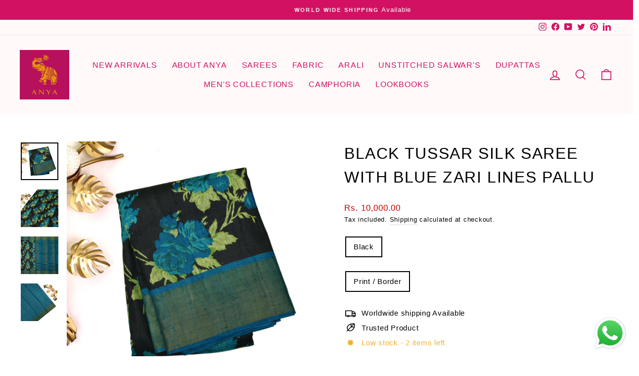

--- FILE ---
content_type: text/html; charset=utf-8
request_url: https://anyaonline.in/products/black-tussar-silk-saree-with-blue-zari-lines-pallu-1
body_size: 35983
content:
<!doctype html>
<html class="no-js" lang="en" dir="ltr">
<head>
<meta name="facebook-domain-verification" content="m7y7vehca34cnwv2n2sv34qxbgvi5p" />
<!-- Google Tag Manager -->
<script>(function(w,d,s,l,i){w[l]=w[l]||[];w[l].push({'gtm.start':
new Date().getTime(),event:'gtm.js'});var f=d.getElementsByTagName(s)[0],
j=d.createElement(s),dl=l!='dataLayer'?'&l='+l:'';j.async=true;j.src=
'https://www.googletagmanager.com/gtm.js?id='+i+dl;f.parentNode.insertBefore(j,f);
})(window,document,'script','dataLayer','GTM-PTDZ4L9');</script>
<!-- End Google Tag Manager -->
<meta name="smart-seo-integrated" content="true" /><title>Black Tussar Silk Saree with Blue Zari Lines Pallu</title>
<meta name="description" content="Black Tussar Silk Saree with Blue Zari Lines Pallu" />
<meta name="smartseo-keyword" content="" />
<meta name="smartseo-timestamp" content="0" /><meta charset="utf-8">
  <meta http-equiv="X-UA-Compatible" content="IE=edge,chrome=1">
  <meta name="viewport" content="width=device-width,initial-scale=1">
  <meta name="theme-color" content="#d21163">
  <link rel="canonical" href="https://anyaonline.in/products/black-tussar-silk-saree-with-blue-zari-lines-pallu-1">
  <link rel="preconnect" href="https://cdn.shopify.com">
  <link rel="preconnect" href="https://fonts.shopifycdn.com">
  <link rel="dns-prefetch" href="https://productreviews.shopifycdn.com">
  <link rel="dns-prefetch" href="https://ajax.googleapis.com">
  <link rel="dns-prefetch" href="https://maps.googleapis.com">
  <link rel="dns-prefetch" href="https://maps.gstatic.com">
  
  <meta name="google-site-verification" content="ibif_d7x7_es0WikjqlYgAmDQtGj0QaEN_YBVmD6JQo" />

  
<link rel="shortcut icon" href="//anyaonline.in/cdn/shop/files/ANYA_SM_LOGO-1_final_32x32.png?v=1661000104" type="image/png" /><title>Black Tussar Silk Saree with Blue Zari Lines Pallu
&ndash; anyaonline
</title>
<meta property="og:site_name" content="anyaonline">
  <meta property="og:url" content="https://anyaonline.in/products/black-tussar-silk-saree-with-blue-zari-lines-pallu-1">
  <meta property="og:title" content="Black Tussar Silk Saree with Blue Zari Lines Pallu">
  <meta property="og:type" content="product">
  <meta property="og:description" content="Black Tussar Silk Saree with Blue Zari Lines Pallu"><meta property="og:image" content="http://anyaonline.in/cdn/shop/products/1_2008df39-63eb-40a9-8746-8a7e30a16ff9.jpg?v=1659685751">
    <meta property="og:image:secure_url" content="https://anyaonline.in/cdn/shop/products/1_2008df39-63eb-40a9-8746-8a7e30a16ff9.jpg?v=1659685751">
    <meta property="og:image:width" content="4096">
    <meta property="og:image:height" content="4096"><meta name="twitter:site" content="@https://x.com/anyaboutique?utm_source=Website&utm_medium=X&utm_campaign=Website_to_X">
  <meta name="twitter:card" content="summary_large_image">
  <meta name="twitter:title" content="Black Tussar Silk Saree with Blue Zari Lines Pallu">
  <meta name="twitter:description" content="Black Tussar Silk Saree with Blue Zari Lines Pallu">
<style data-shopify>
  

  
  
  
</style><link href="//anyaonline.in/cdn/shop/t/14/assets/theme.css?v=169266383064535817321696512309" rel="stylesheet" type="text/css" media="all" />
<style data-shopify>:root {
    --typeHeaderPrimary: "system_ui";
    --typeHeaderFallback: -apple-system, 'Segoe UI', Roboto, 'Helvetica Neue', 'Noto Sans', 'Liberation Sans', Arial, sans-serif, 'Apple Color Emoji', 'Segoe UI Emoji', 'Segoe UI Symbol', 'Noto Color Emoji';
    --typeHeaderSize: 38px;
    --typeHeaderWeight: 400;
    --typeHeaderLineHeight: 1.5;
    --typeHeaderSpacing: 0.05em;

    --typeBasePrimary:"system_ui";
    --typeBaseFallback:-apple-system, 'Segoe UI', Roboto, 'Helvetica Neue', 'Noto Sans', 'Liberation Sans', Arial, sans-serif, 'Apple Color Emoji', 'Segoe UI Emoji', 'Segoe UI Symbol', 'Noto Color Emoji';
    --typeBaseSize: 15px;
    --typeBaseWeight: 400;
    --typeBaseSpacing: 0.05em;
    --typeBaseLineHeight: 1.6;

    --typeCollectionTitle: 26px;

    --iconWeight: 4px;
    --iconLinecaps: miter;

    
      --buttonRadius: 3px;
    

    --colorGridOverlayOpacity: 0.1;
  }

  .placeholder-content {
    background-image: linear-gradient(100deg, #ffffff 40%, #f7f7f7 63%, #ffffff 79%);
  }</style><script>
    document.documentElement.className = document.documentElement.className.replace('no-js', 'js');

    window.theme = window.theme || {};
    theme.routes = {
      home: "/",
      cart: "/cart.js",
      cartPage: "/cart",
      cartAdd: "/cart/add.js",
      cartChange: "/cart/change.js"
    };
    theme.strings = {
      soldOut: "Sold Out",
      unavailable: "Unavailable",
      inStockLabel: "In stock, ready to ship",
      stockLabel: "Low stock - [count] items left",
      willNotShipUntil: "Ready to ship [date]",
      willBeInStockAfter: "Back in stock [date]",
      waitingForStock: "Inventory on the way",
      savePrice: "Save [saved_amount]",
      cartEmpty: "Your cart is currently empty.",
      cartTermsConfirmation: "You must agree with the terms and conditions of sales to check out",
      searchCollections: "Collections:",
      searchPages: "Pages:",
      searchArticles: "Articles:"
    };
    theme.settings = {
      dynamicVariantsEnable: true,
      cartType: "drawer",
      isCustomerTemplate: false,
      moneyFormat: "Rs. {{amount}}",
      saveType: "dollar",
      productImageSize: "square",
      productImageCover: true,
      predictiveSearch: true,
      predictiveSearchType: "product,article,page,collection",
      quickView: true,
      themeName: 'Impulse',
      themeVersion: "5.2.0"
    };
  </script>

  <script>window.performance && window.performance.mark && window.performance.mark('shopify.content_for_header.start');</script><meta name="google-site-verification" content="ibif_d7x7_es0WikjqlYgAmDQtGj0QaEN_YBVmD6JQo">
<meta id="shopify-digital-wallet" name="shopify-digital-wallet" content="/5220925553/digital_wallets/dialog">
<link rel="alternate" type="application/json+oembed" href="https://anyaonline.in/products/black-tussar-silk-saree-with-blue-zari-lines-pallu-1.oembed">
<script async="async" src="/checkouts/internal/preloads.js?locale=en-IN"></script>
<script id="shopify-features" type="application/json">{"accessToken":"44ecf58d8408e32cb4591597841d175f","betas":["rich-media-storefront-analytics"],"domain":"anyaonline.in","predictiveSearch":true,"shopId":5220925553,"locale":"en"}</script>
<script>var Shopify = Shopify || {};
Shopify.shop = "anyaonline.myshopify.com";
Shopify.locale = "en";
Shopify.currency = {"active":"INR","rate":"1.0"};
Shopify.country = "IN";
Shopify.theme = {"name":"New Theme at ANYA","id":120685461617,"schema_name":"Impulse","schema_version":"5.2.0","theme_store_id":857,"role":"main"};
Shopify.theme.handle = "null";
Shopify.theme.style = {"id":null,"handle":null};
Shopify.cdnHost = "anyaonline.in/cdn";
Shopify.routes = Shopify.routes || {};
Shopify.routes.root = "/";</script>
<script type="module">!function(o){(o.Shopify=o.Shopify||{}).modules=!0}(window);</script>
<script>!function(o){function n(){var o=[];function n(){o.push(Array.prototype.slice.apply(arguments))}return n.q=o,n}var t=o.Shopify=o.Shopify||{};t.loadFeatures=n(),t.autoloadFeatures=n()}(window);</script>
<script id="shop-js-analytics" type="application/json">{"pageType":"product"}</script>
<script defer="defer" async type="module" src="//anyaonline.in/cdn/shopifycloud/shop-js/modules/v2/client.init-shop-cart-sync_BT-GjEfc.en.esm.js"></script>
<script defer="defer" async type="module" src="//anyaonline.in/cdn/shopifycloud/shop-js/modules/v2/chunk.common_D58fp_Oc.esm.js"></script>
<script defer="defer" async type="module" src="//anyaonline.in/cdn/shopifycloud/shop-js/modules/v2/chunk.modal_xMitdFEc.esm.js"></script>
<script type="module">
  await import("//anyaonline.in/cdn/shopifycloud/shop-js/modules/v2/client.init-shop-cart-sync_BT-GjEfc.en.esm.js");
await import("//anyaonline.in/cdn/shopifycloud/shop-js/modules/v2/chunk.common_D58fp_Oc.esm.js");
await import("//anyaonline.in/cdn/shopifycloud/shop-js/modules/v2/chunk.modal_xMitdFEc.esm.js");

  window.Shopify.SignInWithShop?.initShopCartSync?.({"fedCMEnabled":true,"windoidEnabled":true});

</script>
<script>(function() {
  var isLoaded = false;
  function asyncLoad() {
    if (isLoaded) return;
    isLoaded = true;
    var urls = ["https:\/\/aivalabs.com\/cta\/?identity=y9Ye3VBnu1F7apTz6HCSveItGQc2fadUiXnYbjCefoe8V0bA34gDi\u0026shop=anyaonline.myshopify.com","https:\/\/s3-us-west-2.amazonaws.com\/da-restock\/da-restock.js?shop=anyaonline.myshopify.com","https:\/\/cdn.shopify.com\/s\/files\/1\/0052\/2092\/5553\/t\/14\/assets\/globo.formbuilder.init.js?v=1639995997\u0026shop=anyaonline.myshopify.com","https:\/\/hotjar.dualsidedapp.com\/script.js?shop=anyaonline.myshopify.com","https:\/\/analyzely.gropulse.com\/js\/active.js?shop=anyaonline.myshopify.com","https:\/\/sales-pop.carecart.io\/lib\/salesnotifier.js?shop=anyaonline.myshopify.com","https:\/\/chimpstatic.com\/mcjs-connected\/js\/users\/8360f22f846f19784be573afa\/38f6693562ea707a9670f49d5.js?shop=anyaonline.myshopify.com","https:\/\/cdn.sender.net\/accounts_resources\/universal.js?resource_key=bd75ad8d573045\u0026shop=anyaonline.myshopify.com","https:\/\/cdn.nfcube.com\/instafeed-2b4c1bb2bf976b065b1a6435d306c401.js?shop=anyaonline.myshopify.com"];
    for (var i = 0; i < urls.length; i++) {
      var s = document.createElement('script');
      s.type = 'text/javascript';
      s.async = true;
      s.src = urls[i];
      var x = document.getElementsByTagName('script')[0];
      x.parentNode.insertBefore(s, x);
    }
  };
  if(window.attachEvent) {
    window.attachEvent('onload', asyncLoad);
  } else {
    window.addEventListener('load', asyncLoad, false);
  }
})();</script>
<script id="__st">var __st={"a":5220925553,"offset":19800,"reqid":"63ec24b3-7310-4cbd-914a-59446eb86562-1769399495","pageurl":"anyaonline.in\/products\/black-tussar-silk-saree-with-blue-zari-lines-pallu-1","u":"5519e8f5b5e4","p":"product","rtyp":"product","rid":6760895152241};</script>
<script>window.ShopifyPaypalV4VisibilityTracking = true;</script>
<script id="captcha-bootstrap">!function(){'use strict';const t='contact',e='account',n='new_comment',o=[[t,t],['blogs',n],['comments',n],[t,'customer']],c=[[e,'customer_login'],[e,'guest_login'],[e,'recover_customer_password'],[e,'create_customer']],r=t=>t.map((([t,e])=>`form[action*='/${t}']:not([data-nocaptcha='true']) input[name='form_type'][value='${e}']`)).join(','),a=t=>()=>t?[...document.querySelectorAll(t)].map((t=>t.form)):[];function s(){const t=[...o],e=r(t);return a(e)}const i='password',u='form_key',d=['recaptcha-v3-token','g-recaptcha-response','h-captcha-response',i],f=()=>{try{return window.sessionStorage}catch{return}},m='__shopify_v',_=t=>t.elements[u];function p(t,e,n=!1){try{const o=window.sessionStorage,c=JSON.parse(o.getItem(e)),{data:r}=function(t){const{data:e,action:n}=t;return t[m]||n?{data:e,action:n}:{data:t,action:n}}(c);for(const[e,n]of Object.entries(r))t.elements[e]&&(t.elements[e].value=n);n&&o.removeItem(e)}catch(o){console.error('form repopulation failed',{error:o})}}const l='form_type',E='cptcha';function T(t){t.dataset[E]=!0}const w=window,h=w.document,L='Shopify',v='ce_forms',y='captcha';let A=!1;((t,e)=>{const n=(g='f06e6c50-85a8-45c8-87d0-21a2b65856fe',I='https://cdn.shopify.com/shopifycloud/storefront-forms-hcaptcha/ce_storefront_forms_captcha_hcaptcha.v1.5.2.iife.js',D={infoText:'Protected by hCaptcha',privacyText:'Privacy',termsText:'Terms'},(t,e,n)=>{const o=w[L][v],c=o.bindForm;if(c)return c(t,g,e,D).then(n);var r;o.q.push([[t,g,e,D],n]),r=I,A||(h.body.append(Object.assign(h.createElement('script'),{id:'captcha-provider',async:!0,src:r})),A=!0)});var g,I,D;w[L]=w[L]||{},w[L][v]=w[L][v]||{},w[L][v].q=[],w[L][y]=w[L][y]||{},w[L][y].protect=function(t,e){n(t,void 0,e),T(t)},Object.freeze(w[L][y]),function(t,e,n,w,h,L){const[v,y,A,g]=function(t,e,n){const i=e?o:[],u=t?c:[],d=[...i,...u],f=r(d),m=r(i),_=r(d.filter((([t,e])=>n.includes(e))));return[a(f),a(m),a(_),s()]}(w,h,L),I=t=>{const e=t.target;return e instanceof HTMLFormElement?e:e&&e.form},D=t=>v().includes(t);t.addEventListener('submit',(t=>{const e=I(t);if(!e)return;const n=D(e)&&!e.dataset.hcaptchaBound&&!e.dataset.recaptchaBound,o=_(e),c=g().includes(e)&&(!o||!o.value);(n||c)&&t.preventDefault(),c&&!n&&(function(t){try{if(!f())return;!function(t){const e=f();if(!e)return;const n=_(t);if(!n)return;const o=n.value;o&&e.removeItem(o)}(t);const e=Array.from(Array(32),(()=>Math.random().toString(36)[2])).join('');!function(t,e){_(t)||t.append(Object.assign(document.createElement('input'),{type:'hidden',name:u})),t.elements[u].value=e}(t,e),function(t,e){const n=f();if(!n)return;const o=[...t.querySelectorAll(`input[type='${i}']`)].map((({name:t})=>t)),c=[...d,...o],r={};for(const[a,s]of new FormData(t).entries())c.includes(a)||(r[a]=s);n.setItem(e,JSON.stringify({[m]:1,action:t.action,data:r}))}(t,e)}catch(e){console.error('failed to persist form',e)}}(e),e.submit())}));const S=(t,e)=>{t&&!t.dataset[E]&&(n(t,e.some((e=>e===t))),T(t))};for(const o of['focusin','change'])t.addEventListener(o,(t=>{const e=I(t);D(e)&&S(e,y())}));const B=e.get('form_key'),M=e.get(l),P=B&&M;t.addEventListener('DOMContentLoaded',(()=>{const t=y();if(P)for(const e of t)e.elements[l].value===M&&p(e,B);[...new Set([...A(),...v().filter((t=>'true'===t.dataset.shopifyCaptcha))])].forEach((e=>S(e,t)))}))}(h,new URLSearchParams(w.location.search),n,t,e,['guest_login'])})(!0,!0)}();</script>
<script integrity="sha256-4kQ18oKyAcykRKYeNunJcIwy7WH5gtpwJnB7kiuLZ1E=" data-source-attribution="shopify.loadfeatures" defer="defer" src="//anyaonline.in/cdn/shopifycloud/storefront/assets/storefront/load_feature-a0a9edcb.js" crossorigin="anonymous"></script>
<script data-source-attribution="shopify.dynamic_checkout.dynamic.init">var Shopify=Shopify||{};Shopify.PaymentButton=Shopify.PaymentButton||{isStorefrontPortableWallets:!0,init:function(){window.Shopify.PaymentButton.init=function(){};var t=document.createElement("script");t.src="https://anyaonline.in/cdn/shopifycloud/portable-wallets/latest/portable-wallets.en.js",t.type="module",document.head.appendChild(t)}};
</script>
<script data-source-attribution="shopify.dynamic_checkout.buyer_consent">
  function portableWalletsHideBuyerConsent(e){var t=document.getElementById("shopify-buyer-consent"),n=document.getElementById("shopify-subscription-policy-button");t&&n&&(t.classList.add("hidden"),t.setAttribute("aria-hidden","true"),n.removeEventListener("click",e))}function portableWalletsShowBuyerConsent(e){var t=document.getElementById("shopify-buyer-consent"),n=document.getElementById("shopify-subscription-policy-button");t&&n&&(t.classList.remove("hidden"),t.removeAttribute("aria-hidden"),n.addEventListener("click",e))}window.Shopify?.PaymentButton&&(window.Shopify.PaymentButton.hideBuyerConsent=portableWalletsHideBuyerConsent,window.Shopify.PaymentButton.showBuyerConsent=portableWalletsShowBuyerConsent);
</script>
<script>
  function portableWalletsCleanup(e){e&&e.src&&console.error("Failed to load portable wallets script "+e.src);var t=document.querySelectorAll("shopify-accelerated-checkout .shopify-payment-button__skeleton, shopify-accelerated-checkout-cart .wallet-cart-button__skeleton"),e=document.getElementById("shopify-buyer-consent");for(let e=0;e<t.length;e++)t[e].remove();e&&e.remove()}function portableWalletsNotLoadedAsModule(e){e instanceof ErrorEvent&&"string"==typeof e.message&&e.message.includes("import.meta")&&"string"==typeof e.filename&&e.filename.includes("portable-wallets")&&(window.removeEventListener("error",portableWalletsNotLoadedAsModule),window.Shopify.PaymentButton.failedToLoad=e,"loading"===document.readyState?document.addEventListener("DOMContentLoaded",window.Shopify.PaymentButton.init):window.Shopify.PaymentButton.init())}window.addEventListener("error",portableWalletsNotLoadedAsModule);
</script>

<script type="module" src="https://anyaonline.in/cdn/shopifycloud/portable-wallets/latest/portable-wallets.en.js" onError="portableWalletsCleanup(this)" crossorigin="anonymous"></script>
<script nomodule>
  document.addEventListener("DOMContentLoaded", portableWalletsCleanup);
</script>

<link id="shopify-accelerated-checkout-styles" rel="stylesheet" media="screen" href="https://anyaonline.in/cdn/shopifycloud/portable-wallets/latest/accelerated-checkout-backwards-compat.css" crossorigin="anonymous">
<style id="shopify-accelerated-checkout-cart">
        #shopify-buyer-consent {
  margin-top: 1em;
  display: inline-block;
  width: 100%;
}

#shopify-buyer-consent.hidden {
  display: none;
}

#shopify-subscription-policy-button {
  background: none;
  border: none;
  padding: 0;
  text-decoration: underline;
  font-size: inherit;
  cursor: pointer;
}

#shopify-subscription-policy-button::before {
  box-shadow: none;
}

      </style>

<script>window.performance && window.performance.mark && window.performance.mark('shopify.content_for_header.end');</script>

  <script src="//anyaonline.in/cdn/shop/t/14/assets/vendor-scripts-v10.js" defer="defer"></script><script src="//anyaonline.in/cdn/shop/t/14/assets/theme.js?v=171944310628255901361637320784" defer="defer"></script><script>
	var Globo = Globo || {};
    var globoFormbuilderRecaptchaInit = function(){};
    Globo.FormBuilder = Globo.FormBuilder || {};
    Globo.FormBuilder.url = "https://form.globosoftware.net";
    Globo.FormBuilder.shop = {
        settings : {
            reCaptcha : {
                siteKey : ''
            },
            hideWaterMark : false,
            encryptionFormId : true,
            copyright: 'Powered by G: <a href="https://apps.shopify.com/form-builder-contact-form" target="_blank">Form Builder</a>',
            scrollTop: true
        },
        pricing:{
            features:{
                fileUpload : 2,
                removeCopyright : false,
                bulkOrderForm: false,
                cartForm: false,
            }
        },
        configuration: {
            money_format:  "Rs. {{amount}}"
        },
        encryption_form_id : true
    };
    Globo.FormBuilder.forms = [];

    
    Globo.FormBuilder.page = {
        title : document.title,
        href : window.location.href,
        type: "product"
    };
    Globo.FormBuilder.assetFormUrls = [];
            Globo.FormBuilder.assetFormUrls[67276] = "//anyaonline.in/cdn/shop/t/14/assets/globo.formbuilder.data.67276.js?v=165494254475442665971640859856";
            
</script>

<link rel="preload" href="//anyaonline.in/cdn/shop/t/14/assets/globo.formbuilder.css?v=125054237218271360951639995985" as="style" onload="this.onload=null;this.rel='stylesheet'">
<noscript><link rel="stylesheet" href="//anyaonline.in/cdn/shop/t/14/assets/globo.formbuilder.css?v=125054237218271360951639995985"></noscript>
<link rel="stylesheet" href="//anyaonline.in/cdn/shop/t/14/assets/globo.formbuilder.css?v=125054237218271360951639995985">


<script>
    Globo.FormBuilder.__webpack_public_path__ = "//anyaonline.in/cdn/shop/t/14/assets/"
</script>
<script src="//anyaonline.in/cdn/shop/t/14/assets/globo.formbuilder.index.js?v=104759081911158387851642063997" defer></script>

  
  <script>
  window.dataLayer = window.dataLayer || [];
  </script>
<!-- BEGIN app block: shopify://apps/analyzely-google-analytics-4/blocks/analyzely/b3a3a697-6f42-4507-a5ae-c447f6da2c9d -->

  <!-- Global site tag (gtag.js) - Google Analytics -->
  <script
    async
    src="https://www.googletagmanager.com/gtag/js?id=G-NVKJ2NKL15&l=analyzelyDataLayer"
  ></script>
  <script>
    // save analyzely data to session storage if available
    sessionStorage.setItem('groPulseAnalyzelyData', JSON.stringify({"googleAccount":{"selectedAccount":"208207807","selectedProperty":"287823116"},"selectedDataLayer":["purchase","viewContent","viewCategory","initiateCheckout","addToCart"],"isTaxAdded":true,"isShippingAdded":true,"isManually":true,"_id":"63bd1fbc00de737fe6e7c0c1","shopName":"anyaonline.myshopify.com","__v":0,"analyticsVersion":"ga4","createdAt":"2023-01-10T08:20:12.612Z","isECActive":false,"measurementId":"G-NVKJ2NKL15","trackingId":"","updatedAt":"2023-04-06T10:48:15.042Z"}));

    const isGroPulseAnalyzelyWebPixelLoaded = Boolean(sessionStorage.getItem("isGroPulseAnalyzelyWebPixelLoaded"));

    window.analyzelyDataLayer = window.analyzelyDataLayer || [];
    function analyzelyGtag() {
      analyzelyDataLayer.push(arguments);
    }

    window.Shopify.loadFeatures([
      {
        name: "consent-tracking-api",
        version: "0.1"
      }
    ], (error) => {
      if (error) {
        throw error;
      }

      const analyzelyTrackingConsentStatus = null;

      if(!analyzelyTrackingConsentStatus){
        const event = new Event("analyzely_consent_set");
        window.dispatchEvent(event);
        return;
      }

      const isTrackingConsentGiven = Shopify.customerPrivacy.userCanBeTracked();
      if (isTrackingConsentGiven) {
        analyzelyGtag('consent', 'default', {
          'ad_storage': 'granted',
          'ad_user_data': 'granted',
          'ad_personalization': 'granted',
          'analytics_storage': 'granted'
        });
      }
      else{
        analyzelyGtag('consent', 'default', {
          'ad_storage': 'denied',
          'ad_user_data': 'denied',
          'ad_personalization': 'denied',
          'analytics_storage': 'denied'
        });
      }
      document.addEventListener("visitorConsentCollected", (event) => {
      if(event.detail.analyticsAllowed) {
        analyzelyGtag('consent', 'update', {
          'ad_storage': 'granted',
          'ad_user_data': 'granted',
          'ad_personalization': 'granted',
          'analytics_storage': 'granted'
        });
      }
      else {
        analyzelyGtag('consent', 'update', {
          'ad_storage': 'denied',
          'ad_user_data': 'denied',
          'ad_personalization': 'denied',
          'analytics_storage': 'denied'
        });
      }
      });
      const event = new Event("analyzely_consent_set");
      window.dispatchEvent(event);
    });

    window.addEventListener("analyzely_consent_set", () => {
      analyzelyGtag('js', new Date());
      analyzelyGtag('config', 'G-NVKJ2NKL15');const startEvent = new Event("analyzely_start_tracking");
      if (document.readyState === "complete") {
        window.dispatchEvent(startEvent);
      } else {
        window.addEventListener("load", () => window.dispatchEvent(startEvent));
      }
    })
  </script>

  <script>
    window.analyzelyGtag = window.analyzelyGtag || function () {};
  </script>

    
      <script>

        window.addEventListener("analyzely_start_tracking", () => {
          (function() {
            let variantTitle = "";variantTitle = `Black / Print / Border`;const itemCategoryList = {};itemCategoryList['item_category'] = `AADISALE 5%`;
              itemCategoryList['item_category2'] = "Anya Landing page";itemCategoryList['item_category3'] = "Mahilam Collections - New Tussar Printed Saree";itemCategoryList['item_category4'] = "New Arrivals Sarees";let itemCategories = [];

            Object.values(itemCategoryList).forEach(singleitem => itemCategories.push(singleitem))

            itemCategories = itemCategories.join("/");


            analyzelyGtag('event', 'view_item', {
              "items": [
                {
                  item_id: "6760895152241",
                  item_name: `Black Tussar Silk Saree with Blue Zari Lines Pallu`,
                  currency: Shopify.currency.active || ShopifyAnalytics.meta.currency,
                  item_brand: `anyaonline`,
                  item_category: itemCategories,
                  item_variant: variantTitle,
                  price: 10000.0
                }
              ]
            });
          })()
        })
      </script>
    
  

    <script>
      function htHGACheckCart() {
        /**
         *
         * @param {Array} dataList
         * @param {Object} singleData
         */
        const isDataUseable = (dataList, checkData) => {
          if (dataList.length === 0) return checkData;

          for (let index = 0; index < dataList.length; index++) {
            const singleData = dataList[index];
            if (singleData.id === checkData.id) {
              if (checkData.quantity > singleData.quantity) {
                const newData = {
                  ...checkData,
                  quantity: checkData.quantity - singleData.quantity,
                };
                return newData;
              } else {
                return false;
              }
            }
          }
          return checkData;
        };

        /**
         *
         * @param {Array} localStoreData
         * @param {Array} newFetchData
         */
        const checkAddToACart = (localStoreData, newFetchData) => {
          return newFetchData.map((singleFetchData) => isDataUseable(localStoreData, singleFetchData)).filter(Boolean);
        };

        /**
         *
         * @param {Array} localStoreData
         * @param {Array} newFetchData
         */
        const checkRemoveFromACart = (localStoreData, newFetchData) => {
          return localStoreData
            .map((singleLocalStoreData) => isDataUseable(newFetchData, singleLocalStoreData))
            .filter(Boolean);
        };

        const addToCartFire = (cartData, rawCartData) => {
          const dataLayerItems = cartData.map((singleCartData, i) => {
            return {
              item_id: singleCartData.product_id,
              item_name: singleCartData.product_title,
              currency: Shopify.currency.active || ShopifyAnalytics.meta.currency,
              item_brand: singleCartData.vendor,
              item_variant: singleCartData.variant_title,
              quantity: singleCartData.quantity,
              price: singleCartData.price / 100,
            };
          });

          analyzelyGtag('event', 'add_to_cart', {
            currency: rawCartData.currency,
            value: rawCartData.total_price / 100,
            items: dataLayerItems,
          });
        };

        const removeFromCartFire = (cartData, rawCartData) => {
          const dataLayerItems = cartData.map((singleCartData, i) => {
            return {
              item_id: singleCartData.product_id,
              item_name: singleCartData.product_title,
              currency: Shopify.currency.active || ShopifyAnalytics.meta.currency,
              item_brand: singleCartData.vendor,
              item_variant: singleCartData.variant_title,
              quantity: singleCartData.quantity,
              price: singleCartData.price / 100,
            };
          });

          analyzelyGtag('event', 'remove_from_cart', {
            currency: rawCartData.currency,
            value: rawCartData.total_price / 100,
            items: dataLayerItems,
          });
        };

        setInterval(function () {
          fetch('/cart.js')
            .then((response) => response.json())
            .then((data) => {
              const lsData = JSON.parse(localStorage.getItem('ht-hga-cart-data')) || [];

              const fetchData = data.items;

              const addToCart = checkAddToACart(lsData, fetchData);
              addToCart.length !== 0 && addToCartFire(addToCart, data);

              const removeFromCart = checkRemoveFromACart(lsData, fetchData);
              removeFromCart.length !== 0 && removeFromCartFire(removeFromCart, data);

              localStorage.setItem('ht-hga-cart-data', JSON.stringify(fetchData));
            });
        }, 3000);
      }

      if(!isGroPulseAnalyzelyWebPixelLoaded){
        window.addEventListener('analyzely_start_tracking', htHGACheckCart);
      }
    </script>
  

    <script>
      if(!isGroPulseAnalyzelyWebPixelLoaded){
        window.addEventListener('analyzely_start_tracking', (event) => {
          (function () {
            function fireInitiateCheckout(catData) {
              analyzelyGtag('event', 'begin_checkout', {
                currency: catData.currency,
                value: catData.total_price / 100,
                items: catData.items.map((item, index) => ({
                  item_id: item.product_id,
                  item_name: item.product_title,
                  currency: catData.currency,
                  index: index,
                  item_variant: item.variant_title,
                  price: item.price / 100,
                  quantity: item.quantity,
                  item_brand: item.vendor,
                })),
              });
            }

            function checkoutButtonClickHandler() {
              fetch('/cart.js')
                .then((response) => response.json())
                .then((data) => {
                  fireInitiateCheckout(data);
                });
            }

            window.hso_checkoutButtonClickHandler = checkoutButtonClickHandler;

            function setCheckoutButtonEvent() {
              if (document.querySelectorAll("[name='checkout']").length !== 0) {
                document.querySelectorAll("[name='checkout']").forEach((singleButton) => {
                  singleButton.addEventListener('click', checkoutButtonClickHandler);
                });
              }
              if (document.querySelectorAll("[href='/checkout']").length !== 0) {
                document.querySelectorAll("[href='/checkout']").forEach((singleButton) => {
                  singleButton.addEventListener('click', checkoutButtonClickHandler);
                });
              }
            }

            setCheckoutButtonEvent();

            const targetNode = document.body;
            const config = {
              attributes: true,
              childList: true,
              subtree: true,
            };
            const callback = function (mutationsList, observer) {
              setCheckoutButtonEvent();
            };

            const observer = new MutationObserver(callback);
            observer.observe(targetNode, config);
          })();
        });
      }
    </script>
  

<!-- END app block --><script src="https://cdn.shopify.com/extensions/019b6dda-9f81-7c8b-b5f5-7756ae4a26fb/dondy-whatsapp-chat-widget-85/assets/ChatBubble.js" type="text/javascript" defer="defer"></script>
<link href="https://cdn.shopify.com/extensions/019b6dda-9f81-7c8b-b5f5-7756ae4a26fb/dondy-whatsapp-chat-widget-85/assets/ChatBubble.css" rel="stylesheet" type="text/css" media="all">
<script src="https://cdn.shopify.com/extensions/eefcd2c1-7160-4d20-ac11-5c60a0db7471/pixelfy-multi-facebook-pixels-144/assets/pcll.js" type="text/javascript" defer="defer"></script>
<link href="https://monorail-edge.shopifysvc.com" rel="dns-prefetch">
<script>(function(){if ("sendBeacon" in navigator && "performance" in window) {try {var session_token_from_headers = performance.getEntriesByType('navigation')[0].serverTiming.find(x => x.name == '_s').description;} catch {var session_token_from_headers = undefined;}var session_cookie_matches = document.cookie.match(/_shopify_s=([^;]*)/);var session_token_from_cookie = session_cookie_matches && session_cookie_matches.length === 2 ? session_cookie_matches[1] : "";var session_token = session_token_from_headers || session_token_from_cookie || "";function handle_abandonment_event(e) {var entries = performance.getEntries().filter(function(entry) {return /monorail-edge.shopifysvc.com/.test(entry.name);});if (!window.abandonment_tracked && entries.length === 0) {window.abandonment_tracked = true;var currentMs = Date.now();var navigation_start = performance.timing.navigationStart;var payload = {shop_id: 5220925553,url: window.location.href,navigation_start,duration: currentMs - navigation_start,session_token,page_type: "product"};window.navigator.sendBeacon("https://monorail-edge.shopifysvc.com/v1/produce", JSON.stringify({schema_id: "online_store_buyer_site_abandonment/1.1",payload: payload,metadata: {event_created_at_ms: currentMs,event_sent_at_ms: currentMs}}));}}window.addEventListener('pagehide', handle_abandonment_event);}}());</script>
<script id="web-pixels-manager-setup">(function e(e,d,r,n,o){if(void 0===o&&(o={}),!Boolean(null===(a=null===(i=window.Shopify)||void 0===i?void 0:i.analytics)||void 0===a?void 0:a.replayQueue)){var i,a;window.Shopify=window.Shopify||{};var t=window.Shopify;t.analytics=t.analytics||{};var s=t.analytics;s.replayQueue=[],s.publish=function(e,d,r){return s.replayQueue.push([e,d,r]),!0};try{self.performance.mark("wpm:start")}catch(e){}var l=function(){var e={modern:/Edge?\/(1{2}[4-9]|1[2-9]\d|[2-9]\d{2}|\d{4,})\.\d+(\.\d+|)|Firefox\/(1{2}[4-9]|1[2-9]\d|[2-9]\d{2}|\d{4,})\.\d+(\.\d+|)|Chrom(ium|e)\/(9{2}|\d{3,})\.\d+(\.\d+|)|(Maci|X1{2}).+ Version\/(15\.\d+|(1[6-9]|[2-9]\d|\d{3,})\.\d+)([,.]\d+|)( \(\w+\)|)( Mobile\/\w+|) Safari\/|Chrome.+OPR\/(9{2}|\d{3,})\.\d+\.\d+|(CPU[ +]OS|iPhone[ +]OS|CPU[ +]iPhone|CPU IPhone OS|CPU iPad OS)[ +]+(15[._]\d+|(1[6-9]|[2-9]\d|\d{3,})[._]\d+)([._]\d+|)|Android:?[ /-](13[3-9]|1[4-9]\d|[2-9]\d{2}|\d{4,})(\.\d+|)(\.\d+|)|Android.+Firefox\/(13[5-9]|1[4-9]\d|[2-9]\d{2}|\d{4,})\.\d+(\.\d+|)|Android.+Chrom(ium|e)\/(13[3-9]|1[4-9]\d|[2-9]\d{2}|\d{4,})\.\d+(\.\d+|)|SamsungBrowser\/([2-9]\d|\d{3,})\.\d+/,legacy:/Edge?\/(1[6-9]|[2-9]\d|\d{3,})\.\d+(\.\d+|)|Firefox\/(5[4-9]|[6-9]\d|\d{3,})\.\d+(\.\d+|)|Chrom(ium|e)\/(5[1-9]|[6-9]\d|\d{3,})\.\d+(\.\d+|)([\d.]+$|.*Safari\/(?![\d.]+ Edge\/[\d.]+$))|(Maci|X1{2}).+ Version\/(10\.\d+|(1[1-9]|[2-9]\d|\d{3,})\.\d+)([,.]\d+|)( \(\w+\)|)( Mobile\/\w+|) Safari\/|Chrome.+OPR\/(3[89]|[4-9]\d|\d{3,})\.\d+\.\d+|(CPU[ +]OS|iPhone[ +]OS|CPU[ +]iPhone|CPU IPhone OS|CPU iPad OS)[ +]+(10[._]\d+|(1[1-9]|[2-9]\d|\d{3,})[._]\d+)([._]\d+|)|Android:?[ /-](13[3-9]|1[4-9]\d|[2-9]\d{2}|\d{4,})(\.\d+|)(\.\d+|)|Mobile Safari.+OPR\/([89]\d|\d{3,})\.\d+\.\d+|Android.+Firefox\/(13[5-9]|1[4-9]\d|[2-9]\d{2}|\d{4,})\.\d+(\.\d+|)|Android.+Chrom(ium|e)\/(13[3-9]|1[4-9]\d|[2-9]\d{2}|\d{4,})\.\d+(\.\d+|)|Android.+(UC? ?Browser|UCWEB|U3)[ /]?(15\.([5-9]|\d{2,})|(1[6-9]|[2-9]\d|\d{3,})\.\d+)\.\d+|SamsungBrowser\/(5\.\d+|([6-9]|\d{2,})\.\d+)|Android.+MQ{2}Browser\/(14(\.(9|\d{2,})|)|(1[5-9]|[2-9]\d|\d{3,})(\.\d+|))(\.\d+|)|K[Aa][Ii]OS\/(3\.\d+|([4-9]|\d{2,})\.\d+)(\.\d+|)/},d=e.modern,r=e.legacy,n=navigator.userAgent;return n.match(d)?"modern":n.match(r)?"legacy":"unknown"}(),u="modern"===l?"modern":"legacy",c=(null!=n?n:{modern:"",legacy:""})[u],f=function(e){return[e.baseUrl,"/wpm","/b",e.hashVersion,"modern"===e.buildTarget?"m":"l",".js"].join("")}({baseUrl:d,hashVersion:r,buildTarget:u}),m=function(e){var d=e.version,r=e.bundleTarget,n=e.surface,o=e.pageUrl,i=e.monorailEndpoint;return{emit:function(e){var a=e.status,t=e.errorMsg,s=(new Date).getTime(),l=JSON.stringify({metadata:{event_sent_at_ms:s},events:[{schema_id:"web_pixels_manager_load/3.1",payload:{version:d,bundle_target:r,page_url:o,status:a,surface:n,error_msg:t},metadata:{event_created_at_ms:s}}]});if(!i)return console&&console.warn&&console.warn("[Web Pixels Manager] No Monorail endpoint provided, skipping logging."),!1;try{return self.navigator.sendBeacon.bind(self.navigator)(i,l)}catch(e){}var u=new XMLHttpRequest;try{return u.open("POST",i,!0),u.setRequestHeader("Content-Type","text/plain"),u.send(l),!0}catch(e){return console&&console.warn&&console.warn("[Web Pixels Manager] Got an unhandled error while logging to Monorail."),!1}}}}({version:r,bundleTarget:l,surface:e.surface,pageUrl:self.location.href,monorailEndpoint:e.monorailEndpoint});try{o.browserTarget=l,function(e){var d=e.src,r=e.async,n=void 0===r||r,o=e.onload,i=e.onerror,a=e.sri,t=e.scriptDataAttributes,s=void 0===t?{}:t,l=document.createElement("script"),u=document.querySelector("head"),c=document.querySelector("body");if(l.async=n,l.src=d,a&&(l.integrity=a,l.crossOrigin="anonymous"),s)for(var f in s)if(Object.prototype.hasOwnProperty.call(s,f))try{l.dataset[f]=s[f]}catch(e){}if(o&&l.addEventListener("load",o),i&&l.addEventListener("error",i),u)u.appendChild(l);else{if(!c)throw new Error("Did not find a head or body element to append the script");c.appendChild(l)}}({src:f,async:!0,onload:function(){if(!function(){var e,d;return Boolean(null===(d=null===(e=window.Shopify)||void 0===e?void 0:e.analytics)||void 0===d?void 0:d.initialized)}()){var d=window.webPixelsManager.init(e)||void 0;if(d){var r=window.Shopify.analytics;r.replayQueue.forEach((function(e){var r=e[0],n=e[1],o=e[2];d.publishCustomEvent(r,n,o)})),r.replayQueue=[],r.publish=d.publishCustomEvent,r.visitor=d.visitor,r.initialized=!0}}},onerror:function(){return m.emit({status:"failed",errorMsg:"".concat(f," has failed to load")})},sri:function(e){var d=/^sha384-[A-Za-z0-9+/=]+$/;return"string"==typeof e&&d.test(e)}(c)?c:"",scriptDataAttributes:o}),m.emit({status:"loading"})}catch(e){m.emit({status:"failed",errorMsg:(null==e?void 0:e.message)||"Unknown error"})}}})({shopId: 5220925553,storefrontBaseUrl: "https://anyaonline.in",extensionsBaseUrl: "https://extensions.shopifycdn.com/cdn/shopifycloud/web-pixels-manager",monorailEndpoint: "https://monorail-edge.shopifysvc.com/unstable/produce_batch",surface: "storefront-renderer",enabledBetaFlags: ["2dca8a86"],webPixelsConfigList: [{"id":"821526844","configuration":"{\"config\":\"{\\\"pixel_id\\\":\\\"G-NVKJ2NKL15\\\",\\\"google_tag_ids\\\":[\\\"G-NVKJ2NKL15\\\",\\\"GT-5DDGZ2XZ\\\"],\\\"target_country\\\":\\\"IN\\\",\\\"gtag_events\\\":[{\\\"type\\\":\\\"search\\\",\\\"action_label\\\":\\\"G-NVKJ2NKL15\\\"},{\\\"type\\\":\\\"begin_checkout\\\",\\\"action_label\\\":\\\"G-NVKJ2NKL15\\\"},{\\\"type\\\":\\\"view_item\\\",\\\"action_label\\\":[\\\"G-NVKJ2NKL15\\\",\\\"MC-S0NXJ91VSE\\\"]},{\\\"type\\\":\\\"purchase\\\",\\\"action_label\\\":[\\\"G-NVKJ2NKL15\\\",\\\"MC-S0NXJ91VSE\\\"]},{\\\"type\\\":\\\"page_view\\\",\\\"action_label\\\":[\\\"G-NVKJ2NKL15\\\",\\\"MC-S0NXJ91VSE\\\"]},{\\\"type\\\":\\\"add_payment_info\\\",\\\"action_label\\\":\\\"G-NVKJ2NKL15\\\"},{\\\"type\\\":\\\"add_to_cart\\\",\\\"action_label\\\":\\\"G-NVKJ2NKL15\\\"}],\\\"enable_monitoring_mode\\\":false}\"}","eventPayloadVersion":"v1","runtimeContext":"OPEN","scriptVersion":"b2a88bafab3e21179ed38636efcd8a93","type":"APP","apiClientId":1780363,"privacyPurposes":[],"dataSharingAdjustments":{"protectedCustomerApprovalScopes":["read_customer_address","read_customer_email","read_customer_name","read_customer_personal_data","read_customer_phone"]}},{"id":"785809724","configuration":"{\"accountID\":\"123\"}","eventPayloadVersion":"v1","runtimeContext":"STRICT","scriptVersion":"a52c58e76f4d86471e018ceb98d188a8","type":"APP","apiClientId":5640533,"privacyPurposes":["ANALYTICS","MARKETING","SALE_OF_DATA"],"dataSharingAdjustments":{"protectedCustomerApprovalScopes":[]}},{"id":"785776956","configuration":"{\"pixel_id\":\"555699410233657\",\"pixel_type\":\"facebook_pixel\"}","eventPayloadVersion":"v1","runtimeContext":"OPEN","scriptVersion":"ca16bc87fe92b6042fbaa3acc2fbdaa6","type":"APP","apiClientId":2329312,"privacyPurposes":["ANALYTICS","MARKETING","SALE_OF_DATA"],"dataSharingAdjustments":{"protectedCustomerApprovalScopes":["read_customer_address","read_customer_email","read_customer_name","read_customer_personal_data","read_customer_phone"]}},{"id":"486048060","configuration":"{\"addToCartUrl\":\"https:\\\/\\\/analyzely.gropulse.com\\\/add_to_cart_receiver\",\"paymentInfoSubmittedUrl\":\"https:\\\/\\\/analyzely.gropulse.com\\\/payment_info_receiver\",\"shippingInfoSubmittedUrl\":\"https:\\\/\\\/analyzely.gropulse.com\\\/shipping_info_receiver\",\"shop\":\"anyaonline.myshopify.com\",\"apiKey\":\"393b3b4bb69acc2f58835a02f4aaa14b\"}","eventPayloadVersion":"v1","runtimeContext":"STRICT","scriptVersion":"9f9f9af0a4bfed3070b884ecbdee9345","type":"APP","apiClientId":7208304641,"privacyPurposes":["ANALYTICS","MARKETING","SALE_OF_DATA"],"dataSharingAdjustments":{"protectedCustomerApprovalScopes":["read_customer_personal_data"]}},{"id":"141885756","eventPayloadVersion":"v1","runtimeContext":"LAX","scriptVersion":"1","type":"CUSTOM","privacyPurposes":["MARKETING"],"name":"Meta pixel (migrated)"},{"id":"shopify-app-pixel","configuration":"{}","eventPayloadVersion":"v1","runtimeContext":"STRICT","scriptVersion":"0450","apiClientId":"shopify-pixel","type":"APP","privacyPurposes":["ANALYTICS","MARKETING"]},{"id":"shopify-custom-pixel","eventPayloadVersion":"v1","runtimeContext":"LAX","scriptVersion":"0450","apiClientId":"shopify-pixel","type":"CUSTOM","privacyPurposes":["ANALYTICS","MARKETING"]}],isMerchantRequest: false,initData: {"shop":{"name":"anyaonline","paymentSettings":{"currencyCode":"INR"},"myshopifyDomain":"anyaonline.myshopify.com","countryCode":"IN","storefrontUrl":"https:\/\/anyaonline.in"},"customer":null,"cart":null,"checkout":null,"productVariants":[{"price":{"amount":10000.0,"currencyCode":"INR"},"product":{"title":"Black Tussar Silk Saree with Blue Zari Lines Pallu","vendor":"anyaonline","id":"6760895152241","untranslatedTitle":"Black Tussar Silk Saree with Blue Zari Lines Pallu","url":"\/products\/black-tussar-silk-saree-with-blue-zari-lines-pallu-1","type":"Tussar Saree"},"id":"39872114950257","image":{"src":"\/\/anyaonline.in\/cdn\/shop\/products\/1_2008df39-63eb-40a9-8746-8a7e30a16ff9.jpg?v=1659685751"},"sku":"1-SAAKTUCE3199 , 2-SAAKTULF0010807-Tussar Silk Saree , 3-SAAKTUDF0014151-Tussar Silk Saree , 4-SAAKTUDF0014148-Tussar Silk Saree","title":"Black \/ Print \/ Border","untranslatedTitle":"Black \/ Print \/ Border"}],"purchasingCompany":null},},"https://anyaonline.in/cdn","fcfee988w5aeb613cpc8e4bc33m6693e112",{"modern":"","legacy":""},{"shopId":"5220925553","storefrontBaseUrl":"https:\/\/anyaonline.in","extensionBaseUrl":"https:\/\/extensions.shopifycdn.com\/cdn\/shopifycloud\/web-pixels-manager","surface":"storefront-renderer","enabledBetaFlags":"[\"2dca8a86\"]","isMerchantRequest":"false","hashVersion":"fcfee988w5aeb613cpc8e4bc33m6693e112","publish":"custom","events":"[[\"page_viewed\",{}],[\"product_viewed\",{\"productVariant\":{\"price\":{\"amount\":10000.0,\"currencyCode\":\"INR\"},\"product\":{\"title\":\"Black Tussar Silk Saree with Blue Zari Lines Pallu\",\"vendor\":\"anyaonline\",\"id\":\"6760895152241\",\"untranslatedTitle\":\"Black Tussar Silk Saree with Blue Zari Lines Pallu\",\"url\":\"\/products\/black-tussar-silk-saree-with-blue-zari-lines-pallu-1\",\"type\":\"Tussar Saree\"},\"id\":\"39872114950257\",\"image\":{\"src\":\"\/\/anyaonline.in\/cdn\/shop\/products\/1_2008df39-63eb-40a9-8746-8a7e30a16ff9.jpg?v=1659685751\"},\"sku\":\"1-SAAKTUCE3199 , 2-SAAKTULF0010807-Tussar Silk Saree , 3-SAAKTUDF0014151-Tussar Silk Saree , 4-SAAKTUDF0014148-Tussar Silk Saree\",\"title\":\"Black \/ Print \/ Border\",\"untranslatedTitle\":\"Black \/ Print \/ Border\"}}]]"});</script><script>
  window.ShopifyAnalytics = window.ShopifyAnalytics || {};
  window.ShopifyAnalytics.meta = window.ShopifyAnalytics.meta || {};
  window.ShopifyAnalytics.meta.currency = 'INR';
  var meta = {"product":{"id":6760895152241,"gid":"gid:\/\/shopify\/Product\/6760895152241","vendor":"anyaonline","type":"Tussar Saree","handle":"black-tussar-silk-saree-with-blue-zari-lines-pallu-1","variants":[{"id":39872114950257,"price":1000000,"name":"Black Tussar Silk Saree with Blue Zari Lines Pallu - Black \/ Print \/ Border","public_title":"Black \/ Print \/ Border","sku":"1-SAAKTUCE3199 , 2-SAAKTULF0010807-Tussar Silk Saree , 3-SAAKTUDF0014151-Tussar Silk Saree , 4-SAAKTUDF0014148-Tussar Silk Saree"}],"remote":false},"page":{"pageType":"product","resourceType":"product","resourceId":6760895152241,"requestId":"63ec24b3-7310-4cbd-914a-59446eb86562-1769399495"}};
  for (var attr in meta) {
    window.ShopifyAnalytics.meta[attr] = meta[attr];
  }
</script>
<script class="analytics">
  (function () {
    var customDocumentWrite = function(content) {
      var jquery = null;

      if (window.jQuery) {
        jquery = window.jQuery;
      } else if (window.Checkout && window.Checkout.$) {
        jquery = window.Checkout.$;
      }

      if (jquery) {
        jquery('body').append(content);
      }
    };

    var hasLoggedConversion = function(token) {
      if (token) {
        return document.cookie.indexOf('loggedConversion=' + token) !== -1;
      }
      return false;
    }

    var setCookieIfConversion = function(token) {
      if (token) {
        var twoMonthsFromNow = new Date(Date.now());
        twoMonthsFromNow.setMonth(twoMonthsFromNow.getMonth() + 2);

        document.cookie = 'loggedConversion=' + token + '; expires=' + twoMonthsFromNow;
      }
    }

    var trekkie = window.ShopifyAnalytics.lib = window.trekkie = window.trekkie || [];
    if (trekkie.integrations) {
      return;
    }
    trekkie.methods = [
      'identify',
      'page',
      'ready',
      'track',
      'trackForm',
      'trackLink'
    ];
    trekkie.factory = function(method) {
      return function() {
        var args = Array.prototype.slice.call(arguments);
        args.unshift(method);
        trekkie.push(args);
        return trekkie;
      };
    };
    for (var i = 0; i < trekkie.methods.length; i++) {
      var key = trekkie.methods[i];
      trekkie[key] = trekkie.factory(key);
    }
    trekkie.load = function(config) {
      trekkie.config = config || {};
      trekkie.config.initialDocumentCookie = document.cookie;
      var first = document.getElementsByTagName('script')[0];
      var script = document.createElement('script');
      script.type = 'text/javascript';
      script.onerror = function(e) {
        var scriptFallback = document.createElement('script');
        scriptFallback.type = 'text/javascript';
        scriptFallback.onerror = function(error) {
                var Monorail = {
      produce: function produce(monorailDomain, schemaId, payload) {
        var currentMs = new Date().getTime();
        var event = {
          schema_id: schemaId,
          payload: payload,
          metadata: {
            event_created_at_ms: currentMs,
            event_sent_at_ms: currentMs
          }
        };
        return Monorail.sendRequest("https://" + monorailDomain + "/v1/produce", JSON.stringify(event));
      },
      sendRequest: function sendRequest(endpointUrl, payload) {
        // Try the sendBeacon API
        if (window && window.navigator && typeof window.navigator.sendBeacon === 'function' && typeof window.Blob === 'function' && !Monorail.isIos12()) {
          var blobData = new window.Blob([payload], {
            type: 'text/plain'
          });

          if (window.navigator.sendBeacon(endpointUrl, blobData)) {
            return true;
          } // sendBeacon was not successful

        } // XHR beacon

        var xhr = new XMLHttpRequest();

        try {
          xhr.open('POST', endpointUrl);
          xhr.setRequestHeader('Content-Type', 'text/plain');
          xhr.send(payload);
        } catch (e) {
          console.log(e);
        }

        return false;
      },
      isIos12: function isIos12() {
        return window.navigator.userAgent.lastIndexOf('iPhone; CPU iPhone OS 12_') !== -1 || window.navigator.userAgent.lastIndexOf('iPad; CPU OS 12_') !== -1;
      }
    };
    Monorail.produce('monorail-edge.shopifysvc.com',
      'trekkie_storefront_load_errors/1.1',
      {shop_id: 5220925553,
      theme_id: 120685461617,
      app_name: "storefront",
      context_url: window.location.href,
      source_url: "//anyaonline.in/cdn/s/trekkie.storefront.8d95595f799fbf7e1d32231b9a28fd43b70c67d3.min.js"});

        };
        scriptFallback.async = true;
        scriptFallback.src = '//anyaonline.in/cdn/s/trekkie.storefront.8d95595f799fbf7e1d32231b9a28fd43b70c67d3.min.js';
        first.parentNode.insertBefore(scriptFallback, first);
      };
      script.async = true;
      script.src = '//anyaonline.in/cdn/s/trekkie.storefront.8d95595f799fbf7e1d32231b9a28fd43b70c67d3.min.js';
      first.parentNode.insertBefore(script, first);
    };
    trekkie.load(
      {"Trekkie":{"appName":"storefront","development":false,"defaultAttributes":{"shopId":5220925553,"isMerchantRequest":null,"themeId":120685461617,"themeCityHash":"4847078530911421643","contentLanguage":"en","currency":"INR","eventMetadataId":"239cf3d6-c249-4329-b2b4-9f79274f0d52"},"isServerSideCookieWritingEnabled":true,"monorailRegion":"shop_domain","enabledBetaFlags":["65f19447"]},"Session Attribution":{},"S2S":{"facebookCapiEnabled":true,"source":"trekkie-storefront-renderer","apiClientId":580111}}
    );

    var loaded = false;
    trekkie.ready(function() {
      if (loaded) return;
      loaded = true;

      window.ShopifyAnalytics.lib = window.trekkie;

      var originalDocumentWrite = document.write;
      document.write = customDocumentWrite;
      try { window.ShopifyAnalytics.merchantGoogleAnalytics.call(this); } catch(error) {};
      document.write = originalDocumentWrite;

      window.ShopifyAnalytics.lib.page(null,{"pageType":"product","resourceType":"product","resourceId":6760895152241,"requestId":"63ec24b3-7310-4cbd-914a-59446eb86562-1769399495","shopifyEmitted":true});

      var match = window.location.pathname.match(/checkouts\/(.+)\/(thank_you|post_purchase)/)
      var token = match? match[1]: undefined;
      if (!hasLoggedConversion(token)) {
        setCookieIfConversion(token);
        window.ShopifyAnalytics.lib.track("Viewed Product",{"currency":"INR","variantId":39872114950257,"productId":6760895152241,"productGid":"gid:\/\/shopify\/Product\/6760895152241","name":"Black Tussar Silk Saree with Blue Zari Lines Pallu - Black \/ Print \/ Border","price":"10000.00","sku":"1-SAAKTUCE3199 , 2-SAAKTULF0010807-Tussar Silk Saree , 3-SAAKTUDF0014151-Tussar Silk Saree , 4-SAAKTUDF0014148-Tussar Silk Saree","brand":"anyaonline","variant":"Black \/ Print \/ Border","category":"Tussar Saree","nonInteraction":true,"remote":false},undefined,undefined,{"shopifyEmitted":true});
      window.ShopifyAnalytics.lib.track("monorail:\/\/trekkie_storefront_viewed_product\/1.1",{"currency":"INR","variantId":39872114950257,"productId":6760895152241,"productGid":"gid:\/\/shopify\/Product\/6760895152241","name":"Black Tussar Silk Saree with Blue Zari Lines Pallu - Black \/ Print \/ Border","price":"10000.00","sku":"1-SAAKTUCE3199 , 2-SAAKTULF0010807-Tussar Silk Saree , 3-SAAKTUDF0014151-Tussar Silk Saree , 4-SAAKTUDF0014148-Tussar Silk Saree","brand":"anyaonline","variant":"Black \/ Print \/ Border","category":"Tussar Saree","nonInteraction":true,"remote":false,"referer":"https:\/\/anyaonline.in\/products\/black-tussar-silk-saree-with-blue-zari-lines-pallu-1"});
      }
    });


        var eventsListenerScript = document.createElement('script');
        eventsListenerScript.async = true;
        eventsListenerScript.src = "//anyaonline.in/cdn/shopifycloud/storefront/assets/shop_events_listener-3da45d37.js";
        document.getElementsByTagName('head')[0].appendChild(eventsListenerScript);

})();</script>
  <script>
  if (!window.ga || (window.ga && typeof window.ga !== 'function')) {
    window.ga = function ga() {
      (window.ga.q = window.ga.q || []).push(arguments);
      if (window.Shopify && window.Shopify.analytics && typeof window.Shopify.analytics.publish === 'function') {
        window.Shopify.analytics.publish("ga_stub_called", {}, {sendTo: "google_osp_migration"});
      }
      console.error("Shopify's Google Analytics stub called with:", Array.from(arguments), "\nSee https://help.shopify.com/manual/promoting-marketing/pixels/pixel-migration#google for more information.");
    };
    if (window.Shopify && window.Shopify.analytics && typeof window.Shopify.analytics.publish === 'function') {
      window.Shopify.analytics.publish("ga_stub_initialized", {}, {sendTo: "google_osp_migration"});
    }
  }
</script>
<script
  defer
  src="https://anyaonline.in/cdn/shopifycloud/perf-kit/shopify-perf-kit-3.0.4.min.js"
  data-application="storefront-renderer"
  data-shop-id="5220925553"
  data-render-region="gcp-us-east1"
  data-page-type="product"
  data-theme-instance-id="120685461617"
  data-theme-name="Impulse"
  data-theme-version="5.2.0"
  data-monorail-region="shop_domain"
  data-resource-timing-sampling-rate="10"
  data-shs="true"
  data-shs-beacon="true"
  data-shs-export-with-fetch="true"
  data-shs-logs-sample-rate="1"
  data-shs-beacon-endpoint="https://anyaonline.in/api/collect"
></script>
</head>

<body class="template-product" data-center-text="true" data-button_style="round-slight" data-type_header_capitalize="true" data-type_headers_align_text="true" data-type_product_capitalize="false" data-swatch_style="round" >

  <!-- Google Tag Manager (noscript) -->
<noscript><iframe src="https://www.googletagmanager.com/ns.html?id=GTM-PTDZ4L9"
height="0" width="0" style="display:none;visibility:hidden"></iframe></noscript>
<!-- End Google Tag Manager (noscript) -->
  
  <a class="in-page-link visually-hidden skip-link" href="#MainContent">Skip to content</a>

  <div id="PageContainer" class="page-container">
    <div class="transition-body"><div id="shopify-section-header" class="shopify-section">

<div id="NavDrawer" class="drawer drawer--right">
  <div class="drawer__contents">
    <div class="drawer__fixed-header">
      <div class="drawer__header appear-animation appear-delay-1">
        <div class="h2 drawer__title"></div>
        <div class="drawer__close">
          <button type="button" class="drawer__close-button js-drawer-close">
            <svg aria-hidden="true" focusable="false" role="presentation" class="icon icon-close" viewBox="0 0 64 64"><path d="M19 17.61l27.12 27.13m0-27.12L19 44.74"/></svg>
            <span class="icon__fallback-text">Close menu</span>
          </button>
        </div>
      </div>
    </div>
    <div class="drawer__scrollable">
      <ul class="mobile-nav mobile-nav--heading-style" role="navigation" aria-label="Primary"><li class="mobile-nav__item appear-animation appear-delay-2"><a href="/collections/new-arrivals-sarees" class="mobile-nav__link mobile-nav__link--top-level">New Arrivals</a></li><li class="mobile-nav__item appear-animation appear-delay-3"><a href="/pages/about-us" class="mobile-nav__link mobile-nav__link--top-level">About ANYA</a></li><li class="mobile-nav__item appear-animation appear-delay-4"><div class="mobile-nav__has-sublist"><a href="/pages/shop-by-collection"
                    class="mobile-nav__link mobile-nav__link--top-level"
                    id="Label-pages-shop-by-collection3"
                    >
                    Sarees
                  </a>
                  <div class="mobile-nav__toggle">
                    <button type="button"
                      aria-controls="Linklist-pages-shop-by-collection3"
                      aria-labelledby="Label-pages-shop-by-collection3"
                      class="collapsible-trigger collapsible--auto-height"><span class="collapsible-trigger__icon collapsible-trigger__icon--open" role="presentation">
  <svg aria-hidden="true" focusable="false" role="presentation" class="icon icon--wide icon-chevron-down" viewBox="0 0 28 16"><path d="M1.57 1.59l12.76 12.77L27.1 1.59" stroke-width="2" stroke="#000" fill="none" fill-rule="evenodd"/></svg>
</span>
</button>
                  </div></div><div id="Linklist-pages-shop-by-collection3"
                class="mobile-nav__sublist collapsible-content collapsible-content--all"
                >
                <div class="collapsible-content__inner">
                  <ul class="mobile-nav__sublist"><li class="mobile-nav__item">
                        <div class="mobile-nav__child-item"><a href="/collections/shop-by-collection"
                              class="mobile-nav__link"
                              id="Sublabel-collections-shop-by-collection1"
                              >
                              Shop By Collection
                            </a><button type="button"
                              aria-controls="Sublinklist-pages-shop-by-collection3-collections-shop-by-collection1"
                              aria-labelledby="Sublabel-collections-shop-by-collection1"
                              class="collapsible-trigger"><span class="collapsible-trigger__icon collapsible-trigger__icon--circle collapsible-trigger__icon--open" role="presentation">
  <svg aria-hidden="true" focusable="false" role="presentation" class="icon icon--wide icon-chevron-down" viewBox="0 0 28 16"><path d="M1.57 1.59l12.76 12.77L27.1 1.59" stroke-width="2" stroke="#000" fill="none" fill-rule="evenodd"/></svg>
</span>
</button></div><div
                            id="Sublinklist-pages-shop-by-collection3-collections-shop-by-collection1"
                            aria-labelledby="Sublabel-collections-shop-by-collection1"
                            class="mobile-nav__sublist collapsible-content collapsible-content--all"
                            >
                            <div class="collapsible-content__inner">
                              <ul class="mobile-nav__grandchildlist"><li class="mobile-nav__item">
                                    <a href="/collections/kanchipuram-silk-saree" class="mobile-nav__link">
                                      Kanchipuram Sarees
                                    </a>
                                  </li><li class="mobile-nav__item">
                                    <a href="/collections/nithyakalyani-sarees" class="mobile-nav__link">
                                      Nithyakalyani Sarees
                                    </a>
                                  </li><li class="mobile-nav__item">
                                    <a href="/collections/parijatham-sarees" class="mobile-nav__link">
                                      Parijatham Sarees
                                    </a>
                                  </li><li class="mobile-nav__item">
                                    <a href="/collections/kota-zari-sarees-online" class="mobile-nav__link">
                                      Kota Zari Sarees
                                    </a>
                                  </li><li class="mobile-nav__item">
                                    <a href="/collections/sampangi-sarees" class="mobile-nav__link">
                                      Sampangi Sarees
                                    </a>
                                  </li><li class="mobile-nav__item">
                                    <a href="/collections/patola-silk-saree-online" class="mobile-nav__link">
                                      Patola Sarees
                                    </a>
                                  </li><li class="mobile-nav__item">
                                    <a href="/collections/pure-banarasi-sarees-online" class="mobile-nav__link">
                                      Banarasi Silk Sarees
                                    </a>
                                  </li><li class="mobile-nav__item">
                                    <a href="/collections/bandhani-silk-sarees" class="mobile-nav__link">
                                      Bandhani Silk Sarees
                                    </a>
                                  </li><li class="mobile-nav__item">
                                    <a href="/collections/pure-tussar-silk-sarees" class="mobile-nav__link">
                                      Tussar Sarees
                                    </a>
                                  </li><li class="mobile-nav__item">
                                    <a href="/collections/mahilam-collections-new-tussar-printed-saree" class="mobile-nav__link">
                                      Mahilam Collection ( Tussar Silk )
                                    </a>
                                  </li><li class="mobile-nav__item">
                                    <a href="/collections/organza-silk-saree-online" class="mobile-nav__link">
                                      Organza Sarees
                                    </a>
                                  </li><li class="mobile-nav__item">
                                    <a href="/collections/pure-linen-sarees" class="mobile-nav__link">
                                      Linen Sarees
                                    </a>
                                  </li><li class="mobile-nav__item">
                                    <a href="/collections/sico-sarees" class="mobile-nav__link">
                                      Sico Sarees
                                    </a>
                                  </li><li class="mobile-nav__item">
                                    <a href="/collections/buy-chanderi-silk-sarees-online" class="mobile-nav__link">
                                      Chanderi Silk Sarees
                                    </a>
                                  </li><li class="mobile-nav__item">
                                    <a href="/collections/buy-cotton-sarees-online" class="mobile-nav__link">
                                      Cotton Sarees
                                    </a>
                                  </li><li class="mobile-nav__item">
                                    <a href="/collections/fancy-sarees" class="mobile-nav__link">
                                      Fancy Sarees
                                    </a>
                                  </li><li class="mobile-nav__item">
                                    <a href="/collections/clearance-sale-at-anya" class="mobile-nav__link">
                                      Clearance Sale
                                    </a>
                                  </li></ul>
                            </div>
                          </div></li><li class="mobile-nav__item">
                        <div class="mobile-nav__child-item"><a href="/collections/kanchipuram-silk-saree"
                              class="mobile-nav__link"
                              id="Sublabel-collections-kanchipuram-silk-saree2"
                              >
                              Kanchipuram 
                            </a><button type="button"
                              aria-controls="Sublinklist-pages-shop-by-collection3-collections-kanchipuram-silk-saree2"
                              aria-labelledby="Sublabel-collections-kanchipuram-silk-saree2"
                              class="collapsible-trigger"><span class="collapsible-trigger__icon collapsible-trigger__icon--circle collapsible-trigger__icon--open" role="presentation">
  <svg aria-hidden="true" focusable="false" role="presentation" class="icon icon--wide icon-chevron-down" viewBox="0 0 28 16"><path d="M1.57 1.59l12.76 12.77L27.1 1.59" stroke-width="2" stroke="#000" fill="none" fill-rule="evenodd"/></svg>
</span>
</button></div><div
                            id="Sublinklist-pages-shop-by-collection3-collections-kanchipuram-silk-saree2"
                            aria-labelledby="Sublabel-collections-kanchipuram-silk-saree2"
                            class="mobile-nav__sublist collapsible-content collapsible-content--all"
                            >
                            <div class="collapsible-content__inner">
                              <ul class="mobile-nav__grandchildlist"><li class="mobile-nav__item">
                                    <a href="/collections/kanchipuram-wedding-saree" class="mobile-nav__link">
                                      Bridal Sarees
                                    </a>
                                  </li><li class="mobile-nav__item">
                                    <a href="/collections/classic-sarees" class="mobile-nav__link">
                                      Classic Sarees
                                    </a>
                                  </li></ul>
                            </div>
                          </div></li><li class="mobile-nav__item">
                        <div class="mobile-nav__child-item"><a href="/collections/new-kanchi-crafted"
                              class="mobile-nav__link"
                              id="Sublabel-collections-new-kanchi-crafted3"
                              >
                              Kanchi Crafted 
                            </a><button type="button"
                              aria-controls="Sublinklist-pages-shop-by-collection3-collections-new-kanchi-crafted3"
                              aria-labelledby="Sublabel-collections-new-kanchi-crafted3"
                              class="collapsible-trigger"><span class="collapsible-trigger__icon collapsible-trigger__icon--circle collapsible-trigger__icon--open" role="presentation">
  <svg aria-hidden="true" focusable="false" role="presentation" class="icon icon--wide icon-chevron-down" viewBox="0 0 28 16"><path d="M1.57 1.59l12.76 12.77L27.1 1.59" stroke-width="2" stroke="#000" fill="none" fill-rule="evenodd"/></svg>
</span>
</button></div><div
                            id="Sublinklist-pages-shop-by-collection3-collections-new-kanchi-crafted3"
                            aria-labelledby="Sublabel-collections-new-kanchi-crafted3"
                            class="mobile-nav__sublist collapsible-content collapsible-content--all"
                            >
                            <div class="collapsible-content__inner">
                              <ul class="mobile-nav__grandchildlist"><li class="mobile-nav__item">
                                    <a href="/collections/pen-kalamkari-silk-sarees" class="mobile-nav__link">
                                      Pen Kalamkari Sarees
                                    </a>
                                  </li><li class="mobile-nav__item">
                                    <a href="/collections/hand-painted-silk-saree" class="mobile-nav__link">
                                      Hand Painted Sarees
                                    </a>
                                  </li><li class="mobile-nav__item">
                                    <a href="/collections/shibori-silk-saree" class="mobile-nav__link">
                                      Shibori Sarees
                                    </a>
                                  </li><li class="mobile-nav__item">
                                    <a href="/collections/kanchipuram-printed-silk-sarees" class="mobile-nav__link">
                                      Printed Kanchi Silk Sarees
                                    </a>
                                  </li><li class="mobile-nav__item">
                                    <a href="/collections/madhubani-sarees" class="mobile-nav__link">
                                      Madhubani Sarees
                                    </a>
                                  </li><li class="mobile-nav__item">
                                    <a href="/collections/batik-sarees-online" class="mobile-nav__link">
                                      Batik Kanchi Sarees
                                    </a>
                                  </li></ul>
                            </div>
                          </div></li></ul>
                </div>
              </div></li><li class="mobile-nav__item appear-animation appear-delay-5"><div class="mobile-nav__has-sublist"><a href="/pages/buy-fabrics-online-at-anya"
                    class="mobile-nav__link mobile-nav__link--top-level"
                    id="Label-pages-buy-fabrics-online-at-anya4"
                    >
                    Fabric
                  </a>
                  <div class="mobile-nav__toggle">
                    <button type="button"
                      aria-controls="Linklist-pages-buy-fabrics-online-at-anya4"
                      aria-labelledby="Label-pages-buy-fabrics-online-at-anya4"
                      class="collapsible-trigger collapsible--auto-height"><span class="collapsible-trigger__icon collapsible-trigger__icon--open" role="presentation">
  <svg aria-hidden="true" focusable="false" role="presentation" class="icon icon--wide icon-chevron-down" viewBox="0 0 28 16"><path d="M1.57 1.59l12.76 12.77L27.1 1.59" stroke-width="2" stroke="#000" fill="none" fill-rule="evenodd"/></svg>
</span>
</button>
                  </div></div><div id="Linklist-pages-buy-fabrics-online-at-anya4"
                class="mobile-nav__sublist collapsible-content collapsible-content--all"
                >
                <div class="collapsible-content__inner">
                  <ul class="mobile-nav__sublist"><li class="mobile-nav__item">
                        <div class="mobile-nav__child-item"><a href="/collections/silk-fabrics"
                              class="mobile-nav__link"
                              id="Sublabel-collections-silk-fabrics1"
                              >
                              Silk Fabrics
                            </a><button type="button"
                              aria-controls="Sublinklist-pages-buy-fabrics-online-at-anya4-collections-silk-fabrics1"
                              aria-labelledby="Sublabel-collections-silk-fabrics1"
                              class="collapsible-trigger"><span class="collapsible-trigger__icon collapsible-trigger__icon--circle collapsible-trigger__icon--open" role="presentation">
  <svg aria-hidden="true" focusable="false" role="presentation" class="icon icon--wide icon-chevron-down" viewBox="0 0 28 16"><path d="M1.57 1.59l12.76 12.77L27.1 1.59" stroke-width="2" stroke="#000" fill="none" fill-rule="evenodd"/></svg>
</span>
</button></div><div
                            id="Sublinklist-pages-buy-fabrics-online-at-anya4-collections-silk-fabrics1"
                            aria-labelledby="Sublabel-collections-silk-fabrics1"
                            class="mobile-nav__sublist collapsible-content collapsible-content--all"
                            >
                            <div class="collapsible-content__inner">
                              <ul class="mobile-nav__grandchildlist"><li class="mobile-nav__item">
                                    <a href="/collections/kanchi-silk-fabric" class="mobile-nav__link">
                                      Kanchi Silk Fabrics
                                    </a>
                                  </li><li class="mobile-nav__item">
                                    <a href="/collections/buy-kutch-embroidery-fabric-online" class="mobile-nav__link">
                                      Kutch Embroidery Kanchi Silk Fabric
                                    </a>
                                  </li><li class="mobile-nav__item">
                                    <a href="/collections/printed-silk-fabric" class="mobile-nav__link">
                                      Silk Printed Fabrics
                                    </a>
                                  </li><li class="mobile-nav__item">
                                    <a href="/collections/pen-kalamkari-fabric" class="mobile-nav__link">
                                      Pen Kalamkari Fabrics
                                    </a>
                                  </li><li class="mobile-nav__item">
                                    <a href="/collections/ikkat-fabric-online" class="mobile-nav__link">
                                      Ikkat Silk Fabrics
                                    </a>
                                  </li><li class="mobile-nav__item">
                                    <a href="/collections/banarasi-silk-fabric" class="mobile-nav__link">
                                      Banarasi Silk Fabrics
                                    </a>
                                  </li><li class="mobile-nav__item">
                                    <a href="/collections/tussar-silk-fabric" class="mobile-nav__link">
                                      Tussar Fabrics
                                    </a>
                                  </li><li class="mobile-nav__item">
                                    <a href="/collections/maheshwari-silk-fabric" class="mobile-nav__link">
                                      Maheshwari Silk Fabrics
                                    </a>
                                  </li><li class="mobile-nav__item">
                                    <a href="/collections/organza-silk-fabric" class="mobile-nav__link">
                                      Organza Silk Fabrics
                                    </a>
                                  </li><li class="mobile-nav__item">
                                    <a href="/collections/bandhani-fabric-online" class="mobile-nav__link">
                                      Bandhani Silk Fabrics
                                    </a>
                                  </li><li class="mobile-nav__item">
                                    <a href="/collections/chanderi-fabric-online" class="mobile-nav__link">
                                      Chanderi Fabrics
                                    </a>
                                  </li><li class="mobile-nav__item">
                                    <a href="/collections/matka-silk-fabric" class="mobile-nav__link">
                                      Matka Silk Fabrics
                                    </a>
                                  </li></ul>
                            </div>
                          </div></li><li class="mobile-nav__item">
                        <div class="mobile-nav__child-item"><a href="/collections/new-arrivals-fabrics"
                              class="mobile-nav__link"
                              id="Sublabel-collections-new-arrivals-fabrics2"
                              >
                              More Fabrics
                            </a><button type="button"
                              aria-controls="Sublinklist-pages-buy-fabrics-online-at-anya4-collections-new-arrivals-fabrics2"
                              aria-labelledby="Sublabel-collections-new-arrivals-fabrics2"
                              class="collapsible-trigger"><span class="collapsible-trigger__icon collapsible-trigger__icon--circle collapsible-trigger__icon--open" role="presentation">
  <svg aria-hidden="true" focusable="false" role="presentation" class="icon icon--wide icon-chevron-down" viewBox="0 0 28 16"><path d="M1.57 1.59l12.76 12.77L27.1 1.59" stroke-width="2" stroke="#000" fill="none" fill-rule="evenodd"/></svg>
</span>
</button></div><div
                            id="Sublinklist-pages-buy-fabrics-online-at-anya4-collections-new-arrivals-fabrics2"
                            aria-labelledby="Sublabel-collections-new-arrivals-fabrics2"
                            class="mobile-nav__sublist collapsible-content collapsible-content--all"
                            >
                            <div class="collapsible-content__inner">
                              <ul class="mobile-nav__grandchildlist"><li class="mobile-nav__item">
                                    <a href="/collections/kutch-work-fabric" class="mobile-nav__link">
                                      Tussar Kutch Work Fabrics
                                    </a>
                                  </li><li class="mobile-nav__item">
                                    <a href="/collections/patola-fabric-online" class="mobile-nav__link">
                                      Patola Fabrics
                                    </a>
                                  </li><li class="mobile-nav__item">
                                    <a href="/collections/buy-cotton-fabric-online-at-best-prices" class="mobile-nav__link">
                                      Cotton Fabrics
                                    </a>
                                  </li><li class="mobile-nav__item">
                                    <a href="/collections/sequins-fabric-online" class="mobile-nav__link">
                                      Sequins Fabrics
                                    </a>
                                  </li><li class="mobile-nav__item">
                                    <a href="/collections/velvet-fabrics/Velvet" class="mobile-nav__link">
                                      Velvet Fabrics
                                    </a>
                                  </li><li class="mobile-nav__item">
                                    <a href="/collections/pure-georgette-fabric" class="mobile-nav__link">
                                      Georgette Fabrics
                                    </a>
                                  </li><li class="mobile-nav__item">
                                    <a href="/collections/sico-fabric" class="mobile-nav__link">
                                      Sico Fabrics
                                    </a>
                                  </li><li class="mobile-nav__item">
                                    <a href="/collections/fancy-fabrics" class="mobile-nav__link">
                                      Fancy Fabrics
                                    </a>
                                  </li></ul>
                            </div>
                          </div></li></ul>
                </div>
              </div></li><li class="mobile-nav__item appear-animation appear-delay-6"><div class="mobile-nav__has-sublist"><a href="/pages/arali"
                    class="mobile-nav__link mobile-nav__link--top-level"
                    id="Label-pages-arali5"
                    >
                    Arali
                  </a>
                  <div class="mobile-nav__toggle">
                    <button type="button"
                      aria-controls="Linklist-pages-arali5"
                      aria-labelledby="Label-pages-arali5"
                      class="collapsible-trigger collapsible--auto-height"><span class="collapsible-trigger__icon collapsible-trigger__icon--open" role="presentation">
  <svg aria-hidden="true" focusable="false" role="presentation" class="icon icon--wide icon-chevron-down" viewBox="0 0 28 16"><path d="M1.57 1.59l12.76 12.77L27.1 1.59" stroke-width="2" stroke="#000" fill="none" fill-rule="evenodd"/></svg>
</span>
</button>
                  </div></div><div id="Linklist-pages-arali5"
                class="mobile-nav__sublist collapsible-content collapsible-content--all"
                >
                <div class="collapsible-content__inner">
                  <ul class="mobile-nav__sublist"><li class="mobile-nav__item">
                        <div class="mobile-nav__child-item"><a href="/collections/boys"
                              class="mobile-nav__link"
                              id="Sublabel-collections-boys1"
                              >
                              Boys - Kids
                            </a><button type="button"
                              aria-controls="Sublinklist-pages-arali5-collections-boys1"
                              aria-labelledby="Sublabel-collections-boys1"
                              class="collapsible-trigger"><span class="collapsible-trigger__icon collapsible-trigger__icon--circle collapsible-trigger__icon--open" role="presentation">
  <svg aria-hidden="true" focusable="false" role="presentation" class="icon icon--wide icon-chevron-down" viewBox="0 0 28 16"><path d="M1.57 1.59l12.76 12.77L27.1 1.59" stroke-width="2" stroke="#000" fill="none" fill-rule="evenodd"/></svg>
</span>
</button></div><div
                            id="Sublinklist-pages-arali5-collections-boys1"
                            aria-labelledby="Sublabel-collections-boys1"
                            class="mobile-nav__sublist collapsible-content collapsible-content--all"
                            >
                            <div class="collapsible-content__inner">
                              <ul class="mobile-nav__grandchildlist"><li class="mobile-nav__item">
                                    <a href="/collections/khadhi-i" class="mobile-nav__link">
                                      Khadhi
                                    </a>
                                  </li><li class="mobile-nav__item">
                                    <a href="/collections/boys-maheshwari-silk" class="mobile-nav__link">
                                      Maheshwari 
                                    </a>
                                  </li><li class="mobile-nav__item">
                                    <a href="/collections/kanchi-silk-boys" class="mobile-nav__link">
                                      Kanchi Silk 
                                    </a>
                                  </li><li class="mobile-nav__item">
                                    <a href="/collections/tussar-boys" class="mobile-nav__link">
                                      Tussar
                                    </a>
                                  </li><li class="mobile-nav__item">
                                    <a href="/collections/ikkat-boys" class="mobile-nav__link">
                                      Ikkat
                                    </a>
                                  </li><li class="mobile-nav__item">
                                    <a href="/collections/organic-cotton" class="mobile-nav__link">
                                      Organic Cotton
                                    </a>
                                  </li><li class="mobile-nav__item">
                                    <a href="/collections/hakoba" class="mobile-nav__link">
                                      Hakoba - Boys
                                    </a>
                                  </li><li class="mobile-nav__item">
                                    <a href="/collections/banarasi-boys" class="mobile-nav__link">
                                      Banarasi
                                    </a>
                                  </li></ul>
                            </div>
                          </div></li><li class="mobile-nav__item">
                        <div class="mobile-nav__child-item"><a href="/collections/girls"
                              class="mobile-nav__link"
                              id="Sublabel-collections-girls2"
                              >
                              Girls - Kids
                            </a><button type="button"
                              aria-controls="Sublinklist-pages-arali5-collections-girls2"
                              aria-labelledby="Sublabel-collections-girls2"
                              class="collapsible-trigger"><span class="collapsible-trigger__icon collapsible-trigger__icon--circle collapsible-trigger__icon--open" role="presentation">
  <svg aria-hidden="true" focusable="false" role="presentation" class="icon icon--wide icon-chevron-down" viewBox="0 0 28 16"><path d="M1.57 1.59l12.76 12.77L27.1 1.59" stroke-width="2" stroke="#000" fill="none" fill-rule="evenodd"/></svg>
</span>
</button></div><div
                            id="Sublinklist-pages-arali5-collections-girls2"
                            aria-labelledby="Sublabel-collections-girls2"
                            class="mobile-nav__sublist collapsible-content collapsible-content--all"
                            >
                            <div class="collapsible-content__inner">
                              <ul class="mobile-nav__grandchildlist"><li class="mobile-nav__item">
                                    <a href="/collections/little-queen-almirah-dresses/Little-Queen" class="mobile-nav__link">
                                      Little Queen Almirah Dresses
                                    </a>
                                  </li><li class="mobile-nav__item">
                                    <a href="/collections/ikkat-aadhya" class="mobile-nav__link">
                                      Ikkat
                                    </a>
                                  </li><li class="mobile-nav__item">
                                    <a href="/collections/maheshwari" class="mobile-nav__link">
                                      Maheshwari
                                    </a>
                                  </li><li class="mobile-nav__item">
                                    <a href="/collections/khadhi" class="mobile-nav__link">
                                      Khadhi
                                    </a>
                                  </li><li class="mobile-nav__item">
                                    <a href="/collections/cotton-aadhya" class="mobile-nav__link">
                                      Cotton
                                    </a>
                                  </li><li class="mobile-nav__item">
                                    <a href="/collections/cotton-mul" class="mobile-nav__link">
                                      Cotton Mul
                                    </a>
                                  </li><li class="mobile-nav__item">
                                    <a href="/collections/organic-cotton-1" class="mobile-nav__link">
                                      Organic Cotton
                                    </a>
                                  </li><li class="mobile-nav__item">
                                    <a href="/collections/soft-cotton-aadhya" class="mobile-nav__link">
                                      Soft Cotton
                                    </a>
                                  </li><li class="mobile-nav__item">
                                    <a href="/collections/matka" class="mobile-nav__link">
                                      Matka
                                    </a>
                                  </li><li class="mobile-nav__item">
                                    <a href="/collections/tussar-2" class="mobile-nav__link">
                                      Tussar
                                    </a>
                                  </li><li class="mobile-nav__item">
                                    <a href="/collections/killol-girls" class="mobile-nav__link">
                                      Killol
                                    </a>
                                  </li><li class="mobile-nav__item">
                                    <a href="/collections/hakoba-1" class="mobile-nav__link">
                                      Hakoba
                                    </a>
                                  </li><li class="mobile-nav__item">
                                    <a href="/collections/banarasi-girls" class="mobile-nav__link">
                                      Banarasi - Girls
                                    </a>
                                  </li></ul>
                            </div>
                          </div></li></ul>
                </div>
              </div></li><li class="mobile-nav__item appear-animation appear-delay-7"><a href="/collections/unstitched-salwar-materials-online" class="mobile-nav__link mobile-nav__link--top-level">Unstitched Salwar's</a></li><li class="mobile-nav__item appear-animation appear-delay-8"><div class="mobile-nav__has-sublist"><a href="/collections/dupatta"
                    class="mobile-nav__link mobile-nav__link--top-level"
                    id="Label-collections-dupatta7"
                    >
                    Dupattas
                  </a>
                  <div class="mobile-nav__toggle">
                    <button type="button"
                      aria-controls="Linklist-collections-dupatta7"
                      aria-labelledby="Label-collections-dupatta7"
                      class="collapsible-trigger collapsible--auto-height"><span class="collapsible-trigger__icon collapsible-trigger__icon--open" role="presentation">
  <svg aria-hidden="true" focusable="false" role="presentation" class="icon icon--wide icon-chevron-down" viewBox="0 0 28 16"><path d="M1.57 1.59l12.76 12.77L27.1 1.59" stroke-width="2" stroke="#000" fill="none" fill-rule="evenodd"/></svg>
</span>
</button>
                  </div></div><div id="Linklist-collections-dupatta7"
                class="mobile-nav__sublist collapsible-content collapsible-content--all"
                >
                <div class="collapsible-content__inner">
                  <ul class="mobile-nav__sublist"><li class="mobile-nav__item">
                        <div class="mobile-nav__child-item"><a href="/collections/pure-organza-dupattas"
                              class="mobile-nav__link"
                              id="Sublabel-collections-pure-organza-dupattas1"
                              >
                              Organza Dupattas
                            </a></div></li><li class="mobile-nav__item">
                        <div class="mobile-nav__child-item"><a href="/collections/tussar-dupatta-online"
                              class="mobile-nav__link"
                              id="Sublabel-collections-tussar-dupatta-online2"
                              >
                              Tussar Dupattas
                            </a></div></li><li class="mobile-nav__item">
                        <div class="mobile-nav__child-item"><a href="/collections/new-kanchi-dupatta"
                              class="mobile-nav__link"
                              id="Sublabel-collections-new-kanchi-dupatta3"
                              >
                              Kanchi Silk Dupattas
                            </a></div></li><li class="mobile-nav__item">
                        <div class="mobile-nav__child-item"><a href="/collections/bandhini-dupatta-online"
                              class="mobile-nav__link"
                              id="Sublabel-collections-bandhini-dupatta-online4"
                              >
                              Ajrak Bhandhini Dupattas
                            </a></div></li><li class="mobile-nav__item">
                        <div class="mobile-nav__child-item"><a href="/collections/new-banarasi-dupattas"
                              class="mobile-nav__link"
                              id="Sublabel-collections-new-banarasi-dupattas5"
                              >
                              Banarasi Dupattas
                            </a></div></li><li class="mobile-nav__item">
                        <div class="mobile-nav__child-item"><a href="/collections/chanderi-silk-dupatta"
                              class="mobile-nav__link"
                              id="Sublabel-collections-chanderi-silk-dupatta6"
                              >
                              Chanderi Dupattas
                            </a></div></li><li class="mobile-nav__item">
                        <div class="mobile-nav__child-item"><a href="/collections/pen-kalamkari-dupatta-online"
                              class="mobile-nav__link"
                              id="Sublabel-collections-pen-kalamkari-dupatta-online7"
                              >
                              Pen Kalamkari Dupattas
                            </a></div></li><li class="mobile-nav__item">
                        <div class="mobile-nav__child-item"><a href="/collections/printed-silk-dupattas"
                              class="mobile-nav__link"
                              id="Sublabel-collections-printed-silk-dupattas8"
                              >
                              Printed Kanchi Silk Dupattas
                            </a></div></li><li class="mobile-nav__item">
                        <div class="mobile-nav__child-item"><a href="/collections/hand-painted-silk-dupattas"
                              class="mobile-nav__link"
                              id="Sublabel-collections-hand-painted-silk-dupattas9"
                              >
                              Hand Painted Kanchi Silk Dupattas
                            </a></div></li></ul>
                </div>
              </div></li><li class="mobile-nav__item appear-animation appear-delay-9"><div class="mobile-nav__has-sublist"><a href="/collections/mens-collections"
                    class="mobile-nav__link mobile-nav__link--top-level"
                    id="Label-collections-mens-collections8"
                    >
                    Men's Collections
                  </a>
                  <div class="mobile-nav__toggle">
                    <button type="button"
                      aria-controls="Linklist-collections-mens-collections8"
                      aria-labelledby="Label-collections-mens-collections8"
                      class="collapsible-trigger collapsible--auto-height"><span class="collapsible-trigger__icon collapsible-trigger__icon--open" role="presentation">
  <svg aria-hidden="true" focusable="false" role="presentation" class="icon icon--wide icon-chevron-down" viewBox="0 0 28 16"><path d="M1.57 1.59l12.76 12.77L27.1 1.59" stroke-width="2" stroke="#000" fill="none" fill-rule="evenodd"/></svg>
</span>
</button>
                  </div></div><div id="Linklist-collections-mens-collections8"
                class="mobile-nav__sublist collapsible-content collapsible-content--all"
                >
                <div class="collapsible-content__inner">
                  <ul class="mobile-nav__sublist"><li class="mobile-nav__item">
                        <div class="mobile-nav__child-item"><a href="/collections/readymade-mens-dhotis"
                              class="mobile-nav__link"
                              id="Sublabel-collections-readymade-mens-dhotis1"
                              >
                              Men&#39;s Dhotis
                            </a></div></li><li class="mobile-nav__item">
                        <div class="mobile-nav__child-item"><a href="/collections/mens-shirting-fabrics"
                              class="mobile-nav__link"
                              id="Sublabel-collections-mens-shirting-fabrics2"
                              >
                              Men&#39;s Shirting Fabrics
                            </a></div></li></ul>
                </div>
              </div></li><li class="mobile-nav__item appear-animation appear-delay-10"><a href="/collections/camphoria-handcrafted-air-fresheners-at-anya" class="mobile-nav__link mobile-nav__link--top-level">CAMPHORIA </a></li><li class="mobile-nav__item appear-animation appear-delay-11"><div class="mobile-nav__has-sublist"><a href="/pages/anyalookbooks"
                    class="mobile-nav__link mobile-nav__link--top-level"
                    id="Label-pages-anyalookbooks10"
                    >
                    Lookbooks
                  </a>
                  <div class="mobile-nav__toggle">
                    <button type="button"
                      aria-controls="Linklist-pages-anyalookbooks10"
                      aria-labelledby="Label-pages-anyalookbooks10"
                      class="collapsible-trigger collapsible--auto-height"><span class="collapsible-trigger__icon collapsible-trigger__icon--open" role="presentation">
  <svg aria-hidden="true" focusable="false" role="presentation" class="icon icon--wide icon-chevron-down" viewBox="0 0 28 16"><path d="M1.57 1.59l12.76 12.77L27.1 1.59" stroke-width="2" stroke="#000" fill="none" fill-rule="evenodd"/></svg>
</span>
</button>
                  </div></div><div id="Linklist-pages-anyalookbooks10"
                class="mobile-nav__sublist collapsible-content collapsible-content--all"
                >
                <div class="collapsible-content__inner">
                  <ul class="mobile-nav__sublist"><li class="mobile-nav__item">
                        <div class="mobile-nav__child-item"><a href="/pages/kanchipattu-from-the-city-of-thousand-temples"
                              class="mobile-nav__link"
                              id="Sublabel-pages-kanchipattu-from-the-city-of-thousand-temples1"
                              >
                              Kanchipattu
                            </a></div></li><li class="mobile-nav__item">
                        <div class="mobile-nav__child-item"><a href="/pages/customize-1"
                              class="mobile-nav__link"
                              id="Sublabel-pages-customize-12"
                              >
                              Pen Kalamkari
                            </a></div></li><li class="mobile-nav__item">
                        <div class="mobile-nav__child-item"><a href="/pages/printed-elegance"
                              class="mobile-nav__link"
                              id="Sublabel-pages-printed-elegance3"
                              >
                              Printed Elegance
                            </a></div></li><li class="mobile-nav__item">
                        <div class="mobile-nav__child-item"><a href="/pages/the-onam-edit"
                              class="mobile-nav__link"
                              id="Sublabel-pages-the-onam-edit4"
                              >
                              The ONAM Edit
                            </a></div></li></ul>
                </div>
              </div></li><li class="mobile-nav__item mobile-nav__item--secondary">
            <div class="grid"><div class="grid__item one-half appear-animation appear-delay-12">
                  <a href="/account" class="mobile-nav__link">Log in
</a>
                </div></div>
          </li></ul><ul class="mobile-nav__social appear-animation appear-delay-13"><li class="mobile-nav__social-item">
            <a target="_blank" rel="noopener" href="https://www.instagram.com/anyaonline.in/?utm_source=Website&utm_medium=Instagram&utm_campaign=Website_to_Instagram" title="anyaonline on Instagram">
              <svg aria-hidden="true" focusable="false" role="presentation" class="icon icon-instagram" viewBox="0 0 32 32"><path fill="#444" d="M16 3.094c4.206 0 4.7.019 6.363.094 1.538.069 2.369.325 2.925.544.738.287 1.262.625 1.813 1.175s.894 1.075 1.175 1.813c.212.556.475 1.387.544 2.925.075 1.662.094 2.156.094 6.363s-.019 4.7-.094 6.363c-.069 1.538-.325 2.369-.544 2.925-.288.738-.625 1.262-1.175 1.813s-1.075.894-1.813 1.175c-.556.212-1.387.475-2.925.544-1.663.075-2.156.094-6.363.094s-4.7-.019-6.363-.094c-1.537-.069-2.369-.325-2.925-.544-.737-.288-1.263-.625-1.813-1.175s-.894-1.075-1.175-1.813c-.212-.556-.475-1.387-.544-2.925-.075-1.663-.094-2.156-.094-6.363s.019-4.7.094-6.363c.069-1.537.325-2.369.544-2.925.287-.737.625-1.263 1.175-1.813s1.075-.894 1.813-1.175c.556-.212 1.388-.475 2.925-.544 1.662-.081 2.156-.094 6.363-.094zm0-2.838c-4.275 0-4.813.019-6.494.094-1.675.075-2.819.344-3.819.731-1.037.4-1.913.944-2.788 1.819S1.486 4.656 1.08 5.688c-.387 1-.656 2.144-.731 3.825-.075 1.675-.094 2.213-.094 6.488s.019 4.813.094 6.494c.075 1.675.344 2.819.731 3.825.4 1.038.944 1.913 1.819 2.788s1.756 1.413 2.788 1.819c1 .387 2.144.656 3.825.731s2.213.094 6.494.094 4.813-.019 6.494-.094c1.675-.075 2.819-.344 3.825-.731 1.038-.4 1.913-.944 2.788-1.819s1.413-1.756 1.819-2.788c.387-1 .656-2.144.731-3.825s.094-2.212.094-6.494-.019-4.813-.094-6.494c-.075-1.675-.344-2.819-.731-3.825-.4-1.038-.944-1.913-1.819-2.788s-1.756-1.413-2.788-1.819c-1-.387-2.144-.656-3.825-.731C20.812.275 20.275.256 16 .256z"/><path fill="#444" d="M16 7.912a8.088 8.088 0 0 0 0 16.175c4.463 0 8.087-3.625 8.087-8.088s-3.625-8.088-8.088-8.088zm0 13.338a5.25 5.25 0 1 1 0-10.5 5.25 5.25 0 1 1 0 10.5zM26.294 7.594a1.887 1.887 0 1 1-3.774.002 1.887 1.887 0 0 1 3.774-.003z"/></svg>
              <span class="icon__fallback-text">Instagram</span>
            </a>
          </li><li class="mobile-nav__social-item">
            <a target="_blank" rel="noopener" href="https://www.facebook.com/anya.in/?utm_source=Website&utm_medium=Facebook&utm_campaign=Website_to_Facebook" title="anyaonline on Facebook">
              <svg aria-hidden="true" focusable="false" role="presentation" class="icon icon-facebook" viewBox="0 0 14222 14222"><path d="M14222 7112c0 3549.352-2600.418 6491.344-6000 7024.72V9168h1657l315-2056H8222V5778c0-562 275-1111 1159-1111h897V2917s-814-139-1592-139c-1624 0-2686 984-2686 2767v1567H4194v2056h1806v4968.72C2600.418 13603.344 0 10661.352 0 7112 0 3184.703 3183.703 1 7111 1s7111 3183.703 7111 7111zm-8222 7025c362 57 733 86 1111 86-377.945 0-749.003-29.485-1111-86.28zm2222 0v-.28a7107.458 7107.458 0 0 1-167.717 24.267A7407.158 7407.158 0 0 0 8222 14137zm-167.717 23.987C7745.664 14201.89 7430.797 14223 7111 14223c319.843 0 634.675-21.479 943.283-62.013z"/></svg>
              <span class="icon__fallback-text">Facebook</span>
            </a>
          </li><li class="mobile-nav__social-item">
            <a target="_blank" rel="noopener" href="https://www.youtube.com/c/AnyaOnlineBoutique?utm_source=Website&utm_medium=Youtube&utm_campaign=Website_to_Youtube" title="anyaonline on YouTube">
              <svg aria-hidden="true" focusable="false" role="presentation" class="icon icon-youtube" viewBox="0 0 21 20"><path fill="#444" d="M-.196 15.803q0 1.23.812 2.092t1.977.861h14.946q1.165 0 1.977-.861t.812-2.092V3.909q0-1.23-.82-2.116T17.539.907H2.593q-1.148 0-1.969.886t-.82 2.116v11.894zm7.465-2.149V6.058q0-.115.066-.18.049-.016.082-.016l.082.016 7.153 3.806q.066.066.066.164 0 .066-.066.131l-7.153 3.806q-.033.033-.066.033-.066 0-.098-.033-.066-.066-.066-.131z"/></svg>
              <span class="icon__fallback-text">YouTube</span>
            </a>
          </li><li class="mobile-nav__social-item">
            <a target="_blank" rel="noopener" href="https://x.com/anyaboutique?utm_source=Website&utm_medium=X&utm_campaign=Website_to_X" title="anyaonline on Twitter">
              <svg aria-hidden="true" focusable="false" role="presentation" class="icon icon-twitter" viewBox="0 0 32 32"><path fill="#444" d="M31.281 6.733q-1.304 1.924-3.13 3.26 0 .13.033.408t.033.408q0 2.543-.75 5.086t-2.282 4.858-3.635 4.108-5.053 2.869-6.341 1.076q-5.282 0-9.65-2.836.913.065 1.5.065 4.401 0 7.857-2.673-2.054-.033-3.668-1.255t-2.266-3.146q.554.13 1.206.13.88 0 1.663-.261-2.184-.456-3.619-2.184t-1.435-3.977v-.065q1.239.652 2.836.717-1.271-.848-2.021-2.233t-.75-2.983q0-1.63.815-3.195 2.38 2.967 5.754 4.678t7.319 1.907q-.228-.815-.228-1.434 0-2.608 1.858-4.45t4.532-1.842q1.304 0 2.51.522t2.054 1.467q2.152-.424 4.01-1.532-.685 2.217-2.771 3.488 1.989-.261 3.619-.978z"/></svg>
              <span class="icon__fallback-text">Twitter</span>
            </a>
          </li><li class="mobile-nav__social-item">
            <a target="_blank" rel="noopener" href="https://in.pinterest.com/anyaboutique/?utm_source=Website&utm_medium=Pinterest&utm_campaign=Website_to_Pinterest" title="anyaonline on Pinterest">
              <svg aria-hidden="true" focusable="false" role="presentation" class="icon icon-pinterest" viewBox="0 0 256 256"><path d="M0 128.002c0 52.414 31.518 97.442 76.619 117.239-.36-8.938-.064-19.668 2.228-29.393 2.461-10.391 16.47-69.748 16.47-69.748s-4.089-8.173-4.089-20.252c0-18.969 10.994-33.136 24.686-33.136 11.643 0 17.268 8.745 17.268 19.217 0 11.704-7.465 29.211-11.304 45.426-3.207 13.578 6.808 24.653 20.203 24.653 24.252 0 40.586-31.149 40.586-68.055 0-28.054-18.895-49.052-53.262-49.052-38.828 0-63.017 28.956-63.017 61.3 0 11.152 3.288 19.016 8.438 25.106 2.368 2.797 2.697 3.922 1.84 7.134-.614 2.355-2.024 8.025-2.608 10.272-.852 3.242-3.479 4.401-6.409 3.204-17.884-7.301-26.213-26.886-26.213-48.902 0-36.361 30.666-79.961 91.482-79.961 48.87 0 81.035 35.364 81.035 73.325 0 50.213-27.916 87.726-69.066 87.726-13.819 0-26.818-7.47-31.271-15.955 0 0-7.431 29.492-9.005 35.187-2.714 9.869-8.026 19.733-12.883 27.421a127.897 127.897 0 0 0 36.277 5.249c70.684 0 127.996-57.309 127.996-128.005C256.001 57.309 198.689 0 128.005 0 57.314 0 0 57.309 0 128.002z"/></svg>
              <span class="icon__fallback-text">Pinterest</span>
            </a>
          </li><li class="mobile-nav__social-item">
            <a target="_blank" rel="noopener" href="https://www.linkedin.com/in/anyafashion/?utm_source=Website&utm_medium=LinkedIN&utm_campaign=Website_to_LinkedIN" title="anyaonline on LinkedIn">
              <svg aria-hidden="true" focusable="false" role="presentation" class="icon icon-linkedin" viewBox="0 0 24 24"><path d="M4.98 3.5C4.98 4.881 3.87 6 2.5 6S.02 4.881.02 3.5C.02 2.12 1.13 1 2.5 1s2.48 1.12 2.48 2.5zM5 8H0v16h5V8zm7.982 0H8.014v16h4.969v-8.399c0-4.67 6.029-5.052 6.029 0V24H24V13.869c0-7.88-8.922-7.593-11.018-3.714V8z"/></svg>
              <span class="icon__fallback-text">LinkedIn</span>
            </a>
          </li></ul>
    </div>
  </div>
</div>
<div id="CartDrawer" class="drawer drawer--right">
    <form id="CartDrawerForm" action="/cart" method="post" novalidate class="drawer__contents">
      <div class="drawer__fixed-header">
        <div class="drawer__header appear-animation appear-delay-1">
          <div class="h2 drawer__title">Cart</div>
          <div class="drawer__close">
            <button type="button" class="drawer__close-button js-drawer-close">
              <svg aria-hidden="true" focusable="false" role="presentation" class="icon icon-close" viewBox="0 0 64 64"><path d="M19 17.61l27.12 27.13m0-27.12L19 44.74"/></svg>
              <span class="icon__fallback-text">Close cart</span>
            </button>
          </div>
        </div>
      </div>

      <div class="drawer__inner">
        <div class="drawer__scrollable">
          <div data-products class="appear-animation appear-delay-2"></div>

          
            <div class="appear-animation appear-delay-3">
              <label for="CartNoteDrawer">Order note</label>
              <textarea name="note" class="input-full cart-notes" id="CartNoteDrawer"></textarea>
            </div>
          
        </div>

        <div class="drawer__footer appear-animation appear-delay-4">
          <div data-discounts>
            
          </div>

          <div class="cart__item-sub cart__item-row">
            <div class="ajaxcart__subtotal">Subtotal</div>
            <div data-subtotal>Rs. 0.00</div>
          </div>

          <div class="cart__item-row text-center">
            <small>
              Shipping, taxes, and discount codes calculated at checkout.<br />
            </small>
          </div>

          

          <div class="cart__checkout-wrapper">
<!--             <button type="submit" name="checkout" data-terms-required="false" class="btn cart__checkout">
              Check out
            </button> -->
             <!--  Magic Checkout 1CC Begins --><div style="margin-top:10px;">      
                 <magic-checkout-btn onclick="openRzpCheckout(event)" border-radius="0px" width="" > 
                 </magic-checkout-btn>
            </div><!--  Magic Checkout 1CC Ends -->

            
          </div>
        </div>
      </div>

      <div class="drawer__cart-empty appear-animation appear-delay-2">
        <div class="drawer__scrollable">
          Your cart is currently empty.
        </div>
      </div>
    </form>
  </div><style>
  .site-nav__link,
  .site-nav__dropdown-link:not(.site-nav__dropdown-link--top-level) {
    font-size: 16px;
  }
  
    .site-nav__link, .mobile-nav__link--top-level {
      text-transform: uppercase;
      letter-spacing: 0.2em;
    }
    .mobile-nav__link--top-level {
      font-size: 1.1em;
    }
  

  

  
</style>

<div data-section-id="header" data-section-type="header">
  <div class="announcement-bar">
    <div class="page-width">
      <div class="slideshow-wrapper">
        <button type="button" class="visually-hidden slideshow__pause" data-id="header" aria-live="polite">
          <span class="slideshow__pause-stop">
            <svg aria-hidden="true" focusable="false" role="presentation" class="icon icon-pause" viewBox="0 0 10 13"><g fill="#000" fill-rule="evenodd"><path d="M0 0h3v13H0zM7 0h3v13H7z"/></g></svg>
            <span class="icon__fallback-text">Pause slideshow</span>
          </span>
          <span class="slideshow__pause-play">
            <svg aria-hidden="true" focusable="false" role="presentation" class="icon icon-play" viewBox="18.24 17.35 24.52 28.3"><path fill="#323232" d="M22.1 19.151v25.5l20.4-13.489-20.4-12.011z"/></svg>
            <span class="icon__fallback-text">Play slideshow</span>
          </span>
        </button>

        <div
          id="AnnouncementSlider"
          class="announcement-slider"
          data-compact="true"
          data-block-count="2"><div
                id="AnnouncementSlide-1524770292306"
                class="announcement-slider__slide"
                data-index="0"
                ><span class="announcement-text">Free shipping</span><span class="announcement-link-text">On all domestic orders above ₹ 6000/-</span></div><div
                id="AnnouncementSlide-1524770296206"
                class="announcement-slider__slide"
                data-index="1"
                ><span class="announcement-text">World Wide Shipping</span><span class="announcement-link-text">Available</span></div></div>
      </div>
    </div>
  </div>


<div class="toolbar small--hide">
  <div class="page-width">
    <div class="toolbar__content"><div class="toolbar__item">
          <ul class="inline-list toolbar__social"><li>
                <a target="_blank" rel="noopener" href="https://www.instagram.com/anyaonline.in/?utm_source=Website&utm_medium=Instagram&utm_campaign=Website_to_Instagram" title="anyaonline on Instagram">
                  <svg aria-hidden="true" focusable="false" role="presentation" class="icon icon-instagram" viewBox="0 0 32 32"><path fill="#444" d="M16 3.094c4.206 0 4.7.019 6.363.094 1.538.069 2.369.325 2.925.544.738.287 1.262.625 1.813 1.175s.894 1.075 1.175 1.813c.212.556.475 1.387.544 2.925.075 1.662.094 2.156.094 6.363s-.019 4.7-.094 6.363c-.069 1.538-.325 2.369-.544 2.925-.288.738-.625 1.262-1.175 1.813s-1.075.894-1.813 1.175c-.556.212-1.387.475-2.925.544-1.663.075-2.156.094-6.363.094s-4.7-.019-6.363-.094c-1.537-.069-2.369-.325-2.925-.544-.737-.288-1.263-.625-1.813-1.175s-.894-1.075-1.175-1.813c-.212-.556-.475-1.387-.544-2.925-.075-1.663-.094-2.156-.094-6.363s.019-4.7.094-6.363c.069-1.537.325-2.369.544-2.925.287-.737.625-1.263 1.175-1.813s1.075-.894 1.813-1.175c.556-.212 1.388-.475 2.925-.544 1.662-.081 2.156-.094 6.363-.094zm0-2.838c-4.275 0-4.813.019-6.494.094-1.675.075-2.819.344-3.819.731-1.037.4-1.913.944-2.788 1.819S1.486 4.656 1.08 5.688c-.387 1-.656 2.144-.731 3.825-.075 1.675-.094 2.213-.094 6.488s.019 4.813.094 6.494c.075 1.675.344 2.819.731 3.825.4 1.038.944 1.913 1.819 2.788s1.756 1.413 2.788 1.819c1 .387 2.144.656 3.825.731s2.213.094 6.494.094 4.813-.019 6.494-.094c1.675-.075 2.819-.344 3.825-.731 1.038-.4 1.913-.944 2.788-1.819s1.413-1.756 1.819-2.788c.387-1 .656-2.144.731-3.825s.094-2.212.094-6.494-.019-4.813-.094-6.494c-.075-1.675-.344-2.819-.731-3.825-.4-1.038-.944-1.913-1.819-2.788s-1.756-1.413-2.788-1.819c-1-.387-2.144-.656-3.825-.731C20.812.275 20.275.256 16 .256z"/><path fill="#444" d="M16 7.912a8.088 8.088 0 0 0 0 16.175c4.463 0 8.087-3.625 8.087-8.088s-3.625-8.088-8.088-8.088zm0 13.338a5.25 5.25 0 1 1 0-10.5 5.25 5.25 0 1 1 0 10.5zM26.294 7.594a1.887 1.887 0 1 1-3.774.002 1.887 1.887 0 0 1 3.774-.003z"/></svg>
                  <span class="icon__fallback-text">Instagram</span>
                </a>
              </li><li>
                <a target="_blank" rel="noopener" href="https://www.facebook.com/anya.in/?utm_source=Website&utm_medium=Facebook&utm_campaign=Website_to_Facebook" title="anyaonline on Facebook">
                  <svg aria-hidden="true" focusable="false" role="presentation" class="icon icon-facebook" viewBox="0 0 14222 14222"><path d="M14222 7112c0 3549.352-2600.418 6491.344-6000 7024.72V9168h1657l315-2056H8222V5778c0-562 275-1111 1159-1111h897V2917s-814-139-1592-139c-1624 0-2686 984-2686 2767v1567H4194v2056h1806v4968.72C2600.418 13603.344 0 10661.352 0 7112 0 3184.703 3183.703 1 7111 1s7111 3183.703 7111 7111zm-8222 7025c362 57 733 86 1111 86-377.945 0-749.003-29.485-1111-86.28zm2222 0v-.28a7107.458 7107.458 0 0 1-167.717 24.267A7407.158 7407.158 0 0 0 8222 14137zm-167.717 23.987C7745.664 14201.89 7430.797 14223 7111 14223c319.843 0 634.675-21.479 943.283-62.013z"/></svg>
                  <span class="icon__fallback-text">Facebook</span>
                </a>
              </li><li>
                <a target="_blank" rel="noopener" href="https://www.youtube.com/c/AnyaOnlineBoutique?utm_source=Website&utm_medium=Youtube&utm_campaign=Website_to_Youtube" title="anyaonline on YouTube">
                  <svg aria-hidden="true" focusable="false" role="presentation" class="icon icon-youtube" viewBox="0 0 21 20"><path fill="#444" d="M-.196 15.803q0 1.23.812 2.092t1.977.861h14.946q1.165 0 1.977-.861t.812-2.092V3.909q0-1.23-.82-2.116T17.539.907H2.593q-1.148 0-1.969.886t-.82 2.116v11.894zm7.465-2.149V6.058q0-.115.066-.18.049-.016.082-.016l.082.016 7.153 3.806q.066.066.066.164 0 .066-.066.131l-7.153 3.806q-.033.033-.066.033-.066 0-.098-.033-.066-.066-.066-.131z"/></svg>
                  <span class="icon__fallback-text">YouTube</span>
                </a>
              </li><li>
                <a target="_blank" rel="noopener" href="https://x.com/anyaboutique?utm_source=Website&utm_medium=X&utm_campaign=Website_to_X" title="anyaonline on Twitter">
                  <svg aria-hidden="true" focusable="false" role="presentation" class="icon icon-twitter" viewBox="0 0 32 32"><path fill="#444" d="M31.281 6.733q-1.304 1.924-3.13 3.26 0 .13.033.408t.033.408q0 2.543-.75 5.086t-2.282 4.858-3.635 4.108-5.053 2.869-6.341 1.076q-5.282 0-9.65-2.836.913.065 1.5.065 4.401 0 7.857-2.673-2.054-.033-3.668-1.255t-2.266-3.146q.554.13 1.206.13.88 0 1.663-.261-2.184-.456-3.619-2.184t-1.435-3.977v-.065q1.239.652 2.836.717-1.271-.848-2.021-2.233t-.75-2.983q0-1.63.815-3.195 2.38 2.967 5.754 4.678t7.319 1.907q-.228-.815-.228-1.434 0-2.608 1.858-4.45t4.532-1.842q1.304 0 2.51.522t2.054 1.467q2.152-.424 4.01-1.532-.685 2.217-2.771 3.488 1.989-.261 3.619-.978z"/></svg>
                  <span class="icon__fallback-text">Twitter</span>
                </a>
              </li><li>
                <a target="_blank" rel="noopener" href="https://in.pinterest.com/anyaboutique/?utm_source=Website&utm_medium=Pinterest&utm_campaign=Website_to_Pinterest" title="anyaonline on Pinterest">
                  <svg aria-hidden="true" focusable="false" role="presentation" class="icon icon-pinterest" viewBox="0 0 256 256"><path d="M0 128.002c0 52.414 31.518 97.442 76.619 117.239-.36-8.938-.064-19.668 2.228-29.393 2.461-10.391 16.47-69.748 16.47-69.748s-4.089-8.173-4.089-20.252c0-18.969 10.994-33.136 24.686-33.136 11.643 0 17.268 8.745 17.268 19.217 0 11.704-7.465 29.211-11.304 45.426-3.207 13.578 6.808 24.653 20.203 24.653 24.252 0 40.586-31.149 40.586-68.055 0-28.054-18.895-49.052-53.262-49.052-38.828 0-63.017 28.956-63.017 61.3 0 11.152 3.288 19.016 8.438 25.106 2.368 2.797 2.697 3.922 1.84 7.134-.614 2.355-2.024 8.025-2.608 10.272-.852 3.242-3.479 4.401-6.409 3.204-17.884-7.301-26.213-26.886-26.213-48.902 0-36.361 30.666-79.961 91.482-79.961 48.87 0 81.035 35.364 81.035 73.325 0 50.213-27.916 87.726-69.066 87.726-13.819 0-26.818-7.47-31.271-15.955 0 0-7.431 29.492-9.005 35.187-2.714 9.869-8.026 19.733-12.883 27.421a127.897 127.897 0 0 0 36.277 5.249c70.684 0 127.996-57.309 127.996-128.005C256.001 57.309 198.689 0 128.005 0 57.314 0 0 57.309 0 128.002z"/></svg>
                  <span class="icon__fallback-text">Pinterest</span>
                </a>
              </li><li>
                <a target="_blank" rel="noopener" href="https://www.linkedin.com/in/anyafashion/?utm_source=Website&utm_medium=LinkedIN&utm_campaign=Website_to_LinkedIN" title="anyaonline on LinkedIn">
                  <svg aria-hidden="true" focusable="false" role="presentation" class="icon icon-linkedin" viewBox="0 0 24 24"><path d="M4.98 3.5C4.98 4.881 3.87 6 2.5 6S.02 4.881.02 3.5C.02 2.12 1.13 1 2.5 1s2.48 1.12 2.48 2.5zM5 8H0v16h5V8zm7.982 0H8.014v16h4.969v-8.399c0-4.67 6.029-5.052 6.029 0V24H24V13.869c0-7.88-8.922-7.593-11.018-3.714V8z"/></svg>
                  <span class="icon__fallback-text">LinkedIn</span>
                </a>
              </li></ul>
        </div></div>

  </div>
</div>
<div class="header-sticky-wrapper">
    <div id="HeaderWrapper" class="header-wrapper"><header
        id="SiteHeader"
        class="site-header site-header--heading-style"
        data-sticky="true"
        data-overlay="false">
        <div class="page-width">
          <div
            class="header-layout header-layout--left-center"
            data-logo-align="left"><div class="header-item header-item--logo"><style data-shopify>.header-item--logo,
    .header-layout--left-center .header-item--logo,
    .header-layout--left-center .header-item--icons {
      -webkit-box-flex: 0 1 80px;
      -ms-flex: 0 1 80px;
      flex: 0 1 80px;
    }

    @media only screen and (min-width: 769px) {
      .header-item--logo,
      .header-layout--left-center .header-item--logo,
      .header-layout--left-center .header-item--icons {
        -webkit-box-flex: 0 0 100px;
        -ms-flex: 0 0 100px;
        flex: 0 0 100px;
      }
    }

    .site-header__logo a {
      width: 80px;
    }
    .is-light .site-header__logo .logo--inverted {
      width: 80px;
    }
    @media only screen and (min-width: 769px) {
      .site-header__logo a {
        width: 100px;
      }

      .is-light .site-header__logo .logo--inverted {
        width: 100px;
      }
    }</style><div class="h1 site-header__logo" itemscope itemtype="http://schema.org/Organization">
      <a
        href="/"
        itemprop="url"
        class="site-header__logo-link"
        style="padding-top: 100.0%"> 
        <img
          class="small--hide"
          src="//anyaonline.in/cdn/shop/files/ANYA_SM_LOGO-01_1_100x.jpg?v=1660538761"
          srcset="//anyaonline.in/cdn/shop/files/ANYA_SM_LOGO-01_1_100x.jpg?v=1660538761 1x, //anyaonline.in/cdn/shop/files/ANYA_SM_LOGO-01_1_100x@2x.jpg?v=1660538761 2x"
          alt="anyaonline"
          itemprop="logo">
        <img
          class="medium-up--hide"
          src="//anyaonline.in/cdn/shop/files/ANYA_SM_LOGO-01_1_80x.jpg?v=1660538761"
          srcset="//anyaonline.in/cdn/shop/files/ANYA_SM_LOGO-01_1_80x.jpg?v=1660538761 1x, //anyaonline.in/cdn/shop/files/ANYA_SM_LOGO-01_1_80x@2x.jpg?v=1660538761 2x"
          alt="anyaonline">
      </a></div></div><div class="header-item header-item--navigation text-center"><ul
  class="site-nav site-navigation small--hide"
  
    role="navigation" aria-label="Primary"
  ><li
      class="site-nav__item site-nav__expanded-item"
      >

      <a href="/collections/new-arrivals-sarees" class="site-nav__link site-nav__link--underline">
        New Arrivals
      </a></li><li
      class="site-nav__item site-nav__expanded-item"
      >

      <a href="/pages/about-us" class="site-nav__link site-nav__link--underline">
        About ANYA
      </a></li><li
      class="site-nav__item site-nav__expanded-item site-nav--has-dropdown site-nav--is-megamenu"
      aria-haspopup="true">

      <a href="/pages/shop-by-collection" class="site-nav__link site-nav__link--underline site-nav__link--has-dropdown">
        Sarees
      </a><div class="site-nav__dropdown megamenu text-left">
          <div class="page-width">
            <div class="grid grid--center">
              <div class="grid__item medium-up--one-fifth appear-animation appear-delay-1"><a
                        href="/collections/shop-by-collection"
                        class="megamenu__colection-image"
                        aria-label="SHOP BY COLLECTION"
                        style="background-image: url(//anyaonline.in/cdn/shop/collections/22_1_400x.jpg?v=1677485934)"></a><div class="h5">
                    <a href="/collections/shop-by-collection" class="site-nav__dropdown-link site-nav__dropdown-link--top-level">Shop By Collection</a>
                  </div><div>
                      <a href="/collections/kanchipuram-silk-saree" class="site-nav__dropdown-link">
                        Kanchipuram Sarees
                      </a>
                    </div><div>
                      <a href="/collections/nithyakalyani-sarees" class="site-nav__dropdown-link">
                        Nithyakalyani Sarees
                      </a>
                    </div><div>
                      <a href="/collections/parijatham-sarees" class="site-nav__dropdown-link">
                        Parijatham Sarees
                      </a>
                    </div><div>
                      <a href="/collections/kota-zari-sarees-online" class="site-nav__dropdown-link">
                        Kota Zari Sarees
                      </a>
                    </div><div>
                      <a href="/collections/sampangi-sarees" class="site-nav__dropdown-link">
                        Sampangi Sarees
                      </a>
                    </div><div>
                      <a href="/collections/patola-silk-saree-online" class="site-nav__dropdown-link">
                        Patola Sarees
                      </a>
                    </div><div>
                      <a href="/collections/pure-banarasi-sarees-online" class="site-nav__dropdown-link">
                        Banarasi Silk Sarees
                      </a>
                    </div><div>
                      <a href="/collections/bandhani-silk-sarees" class="site-nav__dropdown-link">
                        Bandhani Silk Sarees
                      </a>
                    </div><div>
                      <a href="/collections/pure-tussar-silk-sarees" class="site-nav__dropdown-link">
                        Tussar Sarees
                      </a>
                    </div><div>
                      <a href="/collections/mahilam-collections-new-tussar-printed-saree" class="site-nav__dropdown-link">
                        Mahilam Collection ( Tussar Silk )
                      </a>
                    </div><div>
                      <a href="/collections/organza-silk-saree-online" class="site-nav__dropdown-link">
                        Organza Sarees
                      </a>
                    </div><div>
                      <a href="/collections/pure-linen-sarees" class="site-nav__dropdown-link">
                        Linen Sarees
                      </a>
                    </div><div>
                      <a href="/collections/sico-sarees" class="site-nav__dropdown-link">
                        Sico Sarees
                      </a>
                    </div><div>
                      <a href="/collections/buy-chanderi-silk-sarees-online" class="site-nav__dropdown-link">
                        Chanderi Silk Sarees
                      </a>
                    </div><div>
                      <a href="/collections/buy-cotton-sarees-online" class="site-nav__dropdown-link">
                        Cotton Sarees
                      </a>
                    </div><div>
                      <a href="/collections/fancy-sarees" class="site-nav__dropdown-link">
                        Fancy Sarees
                      </a>
                    </div><div>
                      <a href="/collections/clearance-sale-at-anya" class="site-nav__dropdown-link">
                        Clearance Sale
                      </a>
                    </div></div><div class="grid__item medium-up--one-fifth appear-animation appear-delay-2"><a
                        href="/collections/kanchipuram-silk-saree"
                        class="megamenu__colection-image"
                        aria-label="Kanchipuram Silk Saree"
                        style="background-image: url(//anyaonline.in/cdn/shop/collections/3_1024x1024_2x_1c1221b7-8b7f-49bf-82df-474a4e3e4a68_400x.jpg?v=1677486604)"></a><div class="h5">
                    <a href="/collections/kanchipuram-silk-saree" class="site-nav__dropdown-link site-nav__dropdown-link--top-level">Kanchipuram </a>
                  </div><div>
                      <a href="/collections/kanchipuram-wedding-saree" class="site-nav__dropdown-link">
                        Bridal Sarees
                      </a>
                    </div><div>
                      <a href="/collections/classic-sarees" class="site-nav__dropdown-link">
                        Classic Sarees
                      </a>
                    </div></div><div class="grid__item medium-up--one-fifth appear-animation appear-delay-3"><a
                        href="/collections/new-kanchi-crafted"
                        class="megamenu__colection-image"
                        aria-label="Kanchi Crafted"
                        style="background-image: url(//anyaonline.in/cdn/shop/collections/3_1800x1800_25ef0db7-abb0-4d5a-a45d-cb6d00e1577d_400x.jpg?v=1638712639)"></a><div class="h5">
                    <a href="/collections/new-kanchi-crafted" class="site-nav__dropdown-link site-nav__dropdown-link--top-level">Kanchi Crafted </a>
                  </div><div>
                      <a href="/collections/pen-kalamkari-silk-sarees" class="site-nav__dropdown-link">
                        Pen Kalamkari Sarees
                      </a>
                    </div><div>
                      <a href="/collections/hand-painted-silk-saree" class="site-nav__dropdown-link">
                        Hand Painted Sarees
                      </a>
                    </div><div>
                      <a href="/collections/shibori-silk-saree" class="site-nav__dropdown-link">
                        Shibori Sarees
                      </a>
                    </div><div>
                      <a href="/collections/kanchipuram-printed-silk-sarees" class="site-nav__dropdown-link">
                        Printed Kanchi Silk Sarees
                      </a>
                    </div><div>
                      <a href="/collections/madhubani-sarees" class="site-nav__dropdown-link">
                        Madhubani Sarees
                      </a>
                    </div><div>
                      <a href="/collections/batik-sarees-online" class="site-nav__dropdown-link">
                        Batik Kanchi Sarees
                      </a>
                    </div></div>
            </div>
          </div>
        </div></li><li
      class="site-nav__item site-nav__expanded-item site-nav--has-dropdown site-nav--is-megamenu"
      aria-haspopup="true">

      <a href="/pages/buy-fabrics-online-at-anya" class="site-nav__link site-nav__link--underline site-nav__link--has-dropdown">
        Fabric
      </a><div class="site-nav__dropdown megamenu text-left">
          <div class="page-width">
            <div class="grid grid--center">
              <div class="grid__item medium-up--one-fifth appear-animation appear-delay-1"><a
                        href="/collections/silk-fabrics"
                        class="megamenu__colection-image"
                        aria-label="Silk Fabrics"
                        style="background-image: url(//anyaonline.in/cdn/shop/collections/2_1800x1800_5c4c05a0-3623-4099-90ad-3ea49e6a7166_400x.jpg?v=1638711889)"></a><div class="h5">
                    <a href="/collections/silk-fabrics" class="site-nav__dropdown-link site-nav__dropdown-link--top-level">Silk Fabrics</a>
                  </div><div>
                      <a href="/collections/kanchi-silk-fabric" class="site-nav__dropdown-link">
                        Kanchi Silk Fabrics
                      </a>
                    </div><div>
                      <a href="/collections/buy-kutch-embroidery-fabric-online" class="site-nav__dropdown-link">
                        Kutch Embroidery Kanchi Silk Fabric
                      </a>
                    </div><div>
                      <a href="/collections/printed-silk-fabric" class="site-nav__dropdown-link">
                        Silk Printed Fabrics
                      </a>
                    </div><div>
                      <a href="/collections/pen-kalamkari-fabric" class="site-nav__dropdown-link">
                        Pen Kalamkari Fabrics
                      </a>
                    </div><div>
                      <a href="/collections/ikkat-fabric-online" class="site-nav__dropdown-link">
                        Ikkat Silk Fabrics
                      </a>
                    </div><div>
                      <a href="/collections/banarasi-silk-fabric" class="site-nav__dropdown-link">
                        Banarasi Silk Fabrics
                      </a>
                    </div><div>
                      <a href="/collections/tussar-silk-fabric" class="site-nav__dropdown-link">
                        Tussar Fabrics
                      </a>
                    </div><div>
                      <a href="/collections/maheshwari-silk-fabric" class="site-nav__dropdown-link">
                        Maheshwari Silk Fabrics
                      </a>
                    </div><div>
                      <a href="/collections/organza-silk-fabric" class="site-nav__dropdown-link">
                        Organza Silk Fabrics
                      </a>
                    </div><div>
                      <a href="/collections/bandhani-fabric-online" class="site-nav__dropdown-link">
                        Bandhani Silk Fabrics
                      </a>
                    </div><div>
                      <a href="/collections/chanderi-fabric-online" class="site-nav__dropdown-link">
                        Chanderi Fabrics
                      </a>
                    </div><div>
                      <a href="/collections/matka-silk-fabric" class="site-nav__dropdown-link">
                        Matka Silk Fabrics
                      </a>
                    </div></div><div class="grid__item medium-up--one-fifth appear-animation appear-delay-2"><a
                        href="/collections/new-arrivals-fabrics"
                        class="megamenu__colection-image"
                        aria-label="New Arrivals Fabrics"
                        style="background-image: url(//anyaonline.in/cdn/shop/collections/printed-kanchi-silk-fabrics_540x_7e31c639-348c-40ca-98fc-ea8e22131953_400x.jpg?v=1729842878)"></a><div class="h5">
                    <a href="/collections/new-arrivals-fabrics" class="site-nav__dropdown-link site-nav__dropdown-link--top-level">More Fabrics</a>
                  </div><div>
                      <a href="/collections/kutch-work-fabric" class="site-nav__dropdown-link">
                        Tussar Kutch Work Fabrics
                      </a>
                    </div><div>
                      <a href="/collections/patola-fabric-online" class="site-nav__dropdown-link">
                        Patola Fabrics
                      </a>
                    </div><div>
                      <a href="/collections/buy-cotton-fabric-online-at-best-prices" class="site-nav__dropdown-link">
                        Cotton Fabrics
                      </a>
                    </div><div>
                      <a href="/collections/sequins-fabric-online" class="site-nav__dropdown-link">
                        Sequins Fabrics
                      </a>
                    </div><div>
                      <a href="/collections/velvet-fabrics/Velvet" class="site-nav__dropdown-link">
                        Velvet Fabrics
                      </a>
                    </div><div>
                      <a href="/collections/pure-georgette-fabric" class="site-nav__dropdown-link">
                        Georgette Fabrics
                      </a>
                    </div><div>
                      <a href="/collections/sico-fabric" class="site-nav__dropdown-link">
                        Sico Fabrics
                      </a>
                    </div><div>
                      <a href="/collections/fancy-fabrics" class="site-nav__dropdown-link">
                        Fancy Fabrics
                      </a>
                    </div></div>
            </div>
          </div>
        </div></li><li
      class="site-nav__item site-nav__expanded-item site-nav--has-dropdown site-nav--is-megamenu"
      aria-haspopup="true">

      <a href="/pages/arali" class="site-nav__link site-nav__link--underline site-nav__link--has-dropdown">
        Arali
      </a><div class="site-nav__dropdown megamenu text-left">
          <div class="page-width">
            <div class="grid grid--center">
              <div class="grid__item medium-up--one-fifth appear-animation appear-delay-1"><a
                        href="/collections/boys"
                        class="megamenu__colection-image"
                        aria-label="Boys - Kids"
                        style="background-image: url(//anyaonline.in/cdn/shop/collections/boy_400x.jpg?v=1697538087)"></a><div class="h5">
                    <a href="/collections/boys" class="site-nav__dropdown-link site-nav__dropdown-link--top-level">Boys - Kids</a>
                  </div><div>
                      <a href="/collections/khadhi-i" class="site-nav__dropdown-link">
                        Khadhi
                      </a>
                    </div><div>
                      <a href="/collections/boys-maheshwari-silk" class="site-nav__dropdown-link">
                        Maheshwari 
                      </a>
                    </div><div>
                      <a href="/collections/kanchi-silk-boys" class="site-nav__dropdown-link">
                        Kanchi Silk 
                      </a>
                    </div><div>
                      <a href="/collections/tussar-boys" class="site-nav__dropdown-link">
                        Tussar
                      </a>
                    </div><div>
                      <a href="/collections/ikkat-boys" class="site-nav__dropdown-link">
                        Ikkat
                      </a>
                    </div><div>
                      <a href="/collections/organic-cotton" class="site-nav__dropdown-link">
                        Organic Cotton
                      </a>
                    </div><div>
                      <a href="/collections/hakoba" class="site-nav__dropdown-link">
                        Hakoba - Boys
                      </a>
                    </div><div>
                      <a href="/collections/banarasi-boys" class="site-nav__dropdown-link">
                        Banarasi
                      </a>
                    </div></div><div class="grid__item medium-up--one-fifth appear-animation appear-delay-2"><a
                        href="/collections/girls"
                        class="megamenu__colection-image"
                        aria-label="Girls - Kids"
                        style="background-image: url(//anyaonline.in/cdn/shop/collections/girl_400x.jpg?v=1697538824)"></a><div class="h5">
                    <a href="/collections/girls" class="site-nav__dropdown-link site-nav__dropdown-link--top-level">Girls - Kids</a>
                  </div><div>
                      <a href="/collections/little-queen-almirah-dresses/Little-Queen" class="site-nav__dropdown-link">
                        Little Queen Almirah Dresses
                      </a>
                    </div><div>
                      <a href="/collections/ikkat-aadhya" class="site-nav__dropdown-link">
                        Ikkat
                      </a>
                    </div><div>
                      <a href="/collections/maheshwari" class="site-nav__dropdown-link">
                        Maheshwari
                      </a>
                    </div><div>
                      <a href="/collections/khadhi" class="site-nav__dropdown-link">
                        Khadhi
                      </a>
                    </div><div>
                      <a href="/collections/cotton-aadhya" class="site-nav__dropdown-link">
                        Cotton
                      </a>
                    </div><div>
                      <a href="/collections/cotton-mul" class="site-nav__dropdown-link">
                        Cotton Mul
                      </a>
                    </div><div>
                      <a href="/collections/organic-cotton-1" class="site-nav__dropdown-link">
                        Organic Cotton
                      </a>
                    </div><div>
                      <a href="/collections/soft-cotton-aadhya" class="site-nav__dropdown-link">
                        Soft Cotton
                      </a>
                    </div><div>
                      <a href="/collections/matka" class="site-nav__dropdown-link">
                        Matka
                      </a>
                    </div><div>
                      <a href="/collections/tussar-2" class="site-nav__dropdown-link">
                        Tussar
                      </a>
                    </div><div>
                      <a href="/collections/killol-girls" class="site-nav__dropdown-link">
                        Killol
                      </a>
                    </div><div>
                      <a href="/collections/hakoba-1" class="site-nav__dropdown-link">
                        Hakoba
                      </a>
                    </div><div>
                      <a href="/collections/banarasi-girls" class="site-nav__dropdown-link">
                        Banarasi - Girls
                      </a>
                    </div></div>
            </div>
          </div>
        </div></li><li
      class="site-nav__item site-nav__expanded-item"
      >

      <a href="/collections/unstitched-salwar-materials-online" class="site-nav__link site-nav__link--underline">
        Unstitched Salwar's
      </a></li><li
      class="site-nav__item site-nav__expanded-item site-nav--has-dropdown"
      aria-haspopup="true">

      <a href="/collections/dupatta" class="site-nav__link site-nav__link--underline site-nav__link--has-dropdown">
        Dupattas
      </a><ul class="site-nav__dropdown text-left"><li class="">
              <a href="/collections/pure-organza-dupattas" class="site-nav__dropdown-link site-nav__dropdown-link--second-level">
                Organza Dupattas
</a></li><li class="">
              <a href="/collections/tussar-dupatta-online" class="site-nav__dropdown-link site-nav__dropdown-link--second-level">
                Tussar Dupattas
</a></li><li class="">
              <a href="/collections/new-kanchi-dupatta" class="site-nav__dropdown-link site-nav__dropdown-link--second-level">
                Kanchi Silk Dupattas
</a></li><li class="">
              <a href="/collections/bandhini-dupatta-online" class="site-nav__dropdown-link site-nav__dropdown-link--second-level">
                Ajrak Bhandhini Dupattas
</a></li><li class="">
              <a href="/collections/new-banarasi-dupattas" class="site-nav__dropdown-link site-nav__dropdown-link--second-level">
                Banarasi Dupattas
</a></li><li class="">
              <a href="/collections/chanderi-silk-dupatta" class="site-nav__dropdown-link site-nav__dropdown-link--second-level">
                Chanderi Dupattas
</a></li><li class="">
              <a href="/collections/pen-kalamkari-dupatta-online" class="site-nav__dropdown-link site-nav__dropdown-link--second-level">
                Pen Kalamkari Dupattas
</a></li><li class="">
              <a href="/collections/printed-silk-dupattas" class="site-nav__dropdown-link site-nav__dropdown-link--second-level">
                Printed Kanchi Silk Dupattas
</a></li><li class="">
              <a href="/collections/hand-painted-silk-dupattas" class="site-nav__dropdown-link site-nav__dropdown-link--second-level">
                Hand Painted Kanchi Silk Dupattas
</a></li></ul></li><li
      class="site-nav__item site-nav__expanded-item site-nav--has-dropdown"
      aria-haspopup="true">

      <a href="/collections/mens-collections" class="site-nav__link site-nav__link--underline site-nav__link--has-dropdown">
        Men's Collections
      </a><ul class="site-nav__dropdown text-left"><li class="">
              <a href="/collections/readymade-mens-dhotis" class="site-nav__dropdown-link site-nav__dropdown-link--second-level">
                Men&#39;s Dhotis
</a></li><li class="">
              <a href="/collections/mens-shirting-fabrics" class="site-nav__dropdown-link site-nav__dropdown-link--second-level">
                Men&#39;s Shirting Fabrics
</a></li></ul></li><li
      class="site-nav__item site-nav__expanded-item"
      >

      <a href="/collections/camphoria-handcrafted-air-fresheners-at-anya" class="site-nav__link site-nav__link--underline">
        CAMPHORIA 
      </a></li><li
      class="site-nav__item site-nav__expanded-item site-nav--has-dropdown"
      aria-haspopup="true">

      <a href="/pages/anyalookbooks" class="site-nav__link site-nav__link--underline site-nav__link--has-dropdown">
        Lookbooks
      </a><ul class="site-nav__dropdown text-left"><li class="">
              <a href="/pages/kanchipattu-from-the-city-of-thousand-temples" class="site-nav__dropdown-link site-nav__dropdown-link--second-level">
                Kanchipattu
</a></li><li class="">
              <a href="/pages/customize-1" class="site-nav__dropdown-link site-nav__dropdown-link--second-level">
                Pen Kalamkari
</a></li><li class="">
              <a href="/pages/printed-elegance" class="site-nav__dropdown-link site-nav__dropdown-link--second-level">
                Printed Elegance
</a></li><li class="">
              <a href="/pages/the-onam-edit" class="site-nav__dropdown-link site-nav__dropdown-link--second-level">
                The ONAM Edit
</a></li></ul></li></ul>
</div><div class="header-item header-item--icons"><div class="site-nav">
  <div class="site-nav__icons"><a class="site-nav__link site-nav__link--icon small--hide" href="/account">
        <svg aria-hidden="true" focusable="false" role="presentation" class="icon icon-user" viewBox="0 0 64 64"><path d="M35 39.84v-2.53c3.3-1.91 6-6.66 6-11.41 0-7.63 0-13.82-9-13.82s-9 6.19-9 13.82c0 4.75 2.7 9.51 6 11.41v2.53c-10.18.85-18 6-18 12.16h42c0-6.19-7.82-11.31-18-12.16z"/></svg>
        <span class="icon__fallback-text">Log in
</span>
      </a><a href="/search" class="site-nav__link site-nav__link--icon js-search-header">
        <svg aria-hidden="true" focusable="false" role="presentation" class="icon icon-search" viewBox="0 0 64 64"><path d="M47.16 28.58A18.58 18.58 0 1 1 28.58 10a18.58 18.58 0 0 1 18.58 18.58zM54 54L41.94 42"/></svg>
        <span class="icon__fallback-text">Search</span>
      </a><button
        type="button"
        class="site-nav__link site-nav__link--icon js-drawer-open-nav medium-up--hide"
        aria-controls="NavDrawer">
        <svg aria-hidden="true" focusable="false" role="presentation" class="icon icon-hamburger" viewBox="0 0 64 64"><path d="M7 15h51M7 32h43M7 49h51"/></svg>
        <span class="icon__fallback-text">Site navigation</span>
      </button><a href="/cart" class="site-nav__link site-nav__link--icon js-drawer-open-cart" aria-controls="CartDrawer" data-icon="bag-minimal">
      <span class="cart-link"><svg aria-hidden="true" focusable="false" role="presentation" class="icon icon-bag-minimal" viewBox="0 0 64 64"><path stroke="null" id="svg_4" fill-opacity="null" stroke-opacity="null" fill="null" d="M11.375 17.863h41.25v36.75h-41.25z"/><path stroke="null" id="svg_2" d="M22.25 18c0-7.105 4.35-9 9.75-9s9.75 1.895 9.75 9"/></svg><span class="icon__fallback-text">Cart</span>
        <span class="cart-link__bubble"></span>
      </span>
    </a>
  </div>
</div>
</div>
          </div></div>
        <div class="site-header__search-container">
          <div class="site-header__search">
            <div class="page-width">
              <form action="/search" method="get" role="search"
                id="HeaderSearchForm"
                class="site-header__search-form">
                <input type="hidden" name="type" value="product,article,page,collection">
                <input type="hidden" name="options[prefix]" value="last">
                <button type="submit" class="text-link site-header__search-btn site-header__search-btn--submit">
                  <svg aria-hidden="true" focusable="false" role="presentation" class="icon icon-search" viewBox="0 0 64 64"><path d="M47.16 28.58A18.58 18.58 0 1 1 28.58 10a18.58 18.58 0 0 1 18.58 18.58zM54 54L41.94 42"/></svg>
                  <span class="icon__fallback-text">Search</span>
                </button>
                <input type="search" name="q" value="" placeholder="Search our store" class="site-header__search-input" aria-label="Search our store">
              </form>
              <button type="button" id="SearchClose" class="js-search-header-close text-link site-header__search-btn">
                <svg aria-hidden="true" focusable="false" role="presentation" class="icon icon-close" viewBox="0 0 64 64"><path d="M19 17.61l27.12 27.13m0-27.12L19 44.74"/></svg>
                <span class="icon__fallback-text">"Close (esc)"</span>
              </button>
            </div>
          </div><div id="PredictiveWrapper" class="predictive-results hide" data-image-size="square">
              <div class="page-width">
                <div id="PredictiveResults" class="predictive-result__layout"></div>
                <div class="text-center predictive-results__footer">
                  <button type="button" class="btn btn--small" data-predictive-search-button>
                    <small>
                      View more
                    </small>
                  </button>
                </div>
              </div>
            </div></div>
      </header>
    </div>
  </div></div>


</div><main class="main-content" id="MainContent">
        <div id="shopify-section-template--14226284478577__main" class="shopify-section"><div id="ProductSection-template--14226284478577__main-6760895152241"
  class="product-section"
  data-section-id="template--14226284478577__main"
  data-product-id="6760895152241"
  data-section-type="product"
  data-product-handle="black-tussar-silk-saree-with-blue-zari-lines-pallu-1"
  data-product-title="Black Tussar Silk Saree with Blue Zari Lines Pallu"
  data-product-url="/products/black-tussar-silk-saree-with-blue-zari-lines-pallu-1"
  data-aspect-ratio="100.0"
  data-img-url="//anyaonline.in/cdn/shop/products/1_2008df39-63eb-40a9-8746-8a7e30a16ff9_{width}x.jpg?v=1659685751"
  
    data-history="true"
  
  data-modal="false"><script type="application/ld+json">
  {
    "@context": "http://schema.org",
    "@type": "Product",
    "offers": [{
          "@type" : "Offer","sku": "1-SAAKTUCE3199 , 2-SAAKTULF0010807-Tussar Silk Saree , 3-SAAKTUDF0014151-Tussar Silk Saree , 4-SAAKTUDF0014148-Tussar Silk Saree","availability" : "http://schema.org/InStock",
          "price" : 10000.0,
          "priceCurrency" : "INR",
          "priceValidUntil": "2026-02-05",
          "url" : "https:\/\/anyaonline.in\/products\/black-tussar-silk-saree-with-blue-zari-lines-pallu-1?variant=39872114950257"
        }
],
    "brand": "anyaonline",
    "sku": "1-SAAKTUCE3199 , 2-SAAKTULF0010807-Tussar Silk Saree , 3-SAAKTUDF0014151-Tussar Silk Saree , 4-SAAKTUDF0014148-Tussar Silk Saree",
    "name": "Black Tussar Silk Saree with Blue Zari Lines Pallu",
    "description": "Black Tussar Silk Saree with Blue Zari Lines Pallu\n\n\n\n\nLocation\n\n\nDesign\n\n\nColor\n\n\n\n\nBody\n\n\nFloral Design\n\n\nBlack \n\n\n\n\nPallu\n\n\nZari Lines\n\n\nBlue\n\n\n\n\nBlouse\n\n\nZari Lines\n\n\nBlue\n\n\n\n\nDisclaimer - Product colour may slightly differ from the images displayed on the website. Minor variation in colour is unavoidable.\nNote : *Please carefully review your order before confirming your purchase. We do not offer refunds or exchanges for any products.",
    "category": "",
    "url": "https://anyaonline.in/products/black-tussar-silk-saree-with-blue-zari-lines-pallu-1",
      "mpn": "1-39962 , 2-50915 , 3-54341 , 4-54338",
      "productId": "1-39962 , 2-50915 , 3-54341 , 4-54338","image": {
      "@type": "ImageObject",
      "url": "https://anyaonline.in/cdn/shop/products/1_2008df39-63eb-40a9-8746-8a7e30a16ff9_1024x1024.jpg?v=1659685751",
      "image": "https://anyaonline.in/cdn/shop/products/1_2008df39-63eb-40a9-8746-8a7e30a16ff9_1024x1024.jpg?v=1659685751",
      "name": "Black Tussar Silk Saree with Blue Zari Lines Pallu",
      "width": 1024,
      "height": 1024
    }
  }
</script>
<div class="page-content page-content--product">
    <div class="page-width">

      <div class="grid"><div class="grid__item medium-up--one-half product-single__sticky"><div
    data-product-images
    data-zoom="true"
    data-has-slideshow="true">
    <div class="product__photos product__photos-template--14226284478577__main product__photos--beside">

      <div class="product__main-photos" data-aos data-product-single-media-group>
        <div data-product-photos class="product-slideshow">
<div
  class="product-main-slide starting-slide"
  data-index="0"
  >

  <div data-product-image-main class="product-image-main"><div class="image-wrap" style="height: 0; padding-bottom: 100.0%;"><img class="photoswipe__image lazyload"
          data-photoswipe-src="//anyaonline.in/cdn/shop/products/1_2008df39-63eb-40a9-8746-8a7e30a16ff9_1800x1800.jpg?v=1659685751"
          data-photoswipe-width="4096"
          data-photoswipe-height="4096"
          data-index="1"
          data-src="//anyaonline.in/cdn/shop/products/1_2008df39-63eb-40a9-8746-8a7e30a16ff9_{width}x.jpg?v=1659685751"
          data-widths="[360, 540, 720, 900, 1080]"
          data-aspectratio="1.0"
          data-sizes="auto"
          alt="Black Tussar Silk Saree with Blue Zari Lines Pallu">

        <noscript>
          <img class="lazyloaded"
            src="//anyaonline.in/cdn/shop/products/1_2008df39-63eb-40a9-8746-8a7e30a16ff9_1400x.jpg?v=1659685751"
            alt="Black Tussar Silk Saree with Blue Zari Lines Pallu">
        </noscript><button type="button" class="btn btn--body btn--circle js-photoswipe__zoom product__photo-zoom">
            <svg aria-hidden="true" focusable="false" role="presentation" class="icon icon-search" viewBox="0 0 64 64"><path d="M47.16 28.58A18.58 18.58 0 1 1 28.58 10a18.58 18.58 0 0 1 18.58 18.58zM54 54L41.94 42"/></svg>
            <span class="icon__fallback-text">Close (esc)</span>
          </button></div></div>

</div>

<div
  class="product-main-slide secondary-slide"
  data-index="1"
  >

  <div data-product-image-main class="product-image-main"><div class="image-wrap" style="height: 0; padding-bottom: 100.0%;"><img class="photoswipe__image lazyload"
          data-photoswipe-src="//anyaonline.in/cdn/shop/products/2_25b47895-5c58-4c9c-b0ad-0ad6688cc6a2_1800x1800.jpg?v=1659685751"
          data-photoswipe-width="4096"
          data-photoswipe-height="4096"
          data-index="2"
          data-src="//anyaonline.in/cdn/shop/products/2_25b47895-5c58-4c9c-b0ad-0ad6688cc6a2_{width}x.jpg?v=1659685751"
          data-widths="[360, 540, 720, 900, 1080]"
          data-aspectratio="1.0"
          data-sizes="auto"
          alt="Black Tussar Silk Saree with Blue Zari Lines Pallu">

        <noscript>
          <img class="lazyloaded"
            src="//anyaonline.in/cdn/shop/products/2_25b47895-5c58-4c9c-b0ad-0ad6688cc6a2_1400x.jpg?v=1659685751"
            alt="Black Tussar Silk Saree with Blue Zari Lines Pallu">
        </noscript><button type="button" class="btn btn--body btn--circle js-photoswipe__zoom product__photo-zoom">
            <svg aria-hidden="true" focusable="false" role="presentation" class="icon icon-search" viewBox="0 0 64 64"><path d="M47.16 28.58A18.58 18.58 0 1 1 28.58 10a18.58 18.58 0 0 1 18.58 18.58zM54 54L41.94 42"/></svg>
            <span class="icon__fallback-text">Close (esc)</span>
          </button></div></div>

</div>

<div
  class="product-main-slide secondary-slide"
  data-index="2"
  >

  <div data-product-image-main class="product-image-main"><div class="image-wrap" style="height: 0; padding-bottom: 100.0%;"><img class="photoswipe__image lazyload"
          data-photoswipe-src="//anyaonline.in/cdn/shop/products/3_3c41cb36-4627-481e-a567-0f4047d977ac_1800x1800.jpg?v=1659685751"
          data-photoswipe-width="4096"
          data-photoswipe-height="4096"
          data-index="3"
          data-src="//anyaonline.in/cdn/shop/products/3_3c41cb36-4627-481e-a567-0f4047d977ac_{width}x.jpg?v=1659685751"
          data-widths="[360, 540, 720, 900, 1080]"
          data-aspectratio="1.0"
          data-sizes="auto"
          alt="Black Tussar Silk Saree with Blue Zari Lines Pallu">

        <noscript>
          <img class="lazyloaded"
            src="//anyaonline.in/cdn/shop/products/3_3c41cb36-4627-481e-a567-0f4047d977ac_1400x.jpg?v=1659685751"
            alt="Black Tussar Silk Saree with Blue Zari Lines Pallu">
        </noscript><button type="button" class="btn btn--body btn--circle js-photoswipe__zoom product__photo-zoom">
            <svg aria-hidden="true" focusable="false" role="presentation" class="icon icon-search" viewBox="0 0 64 64"><path d="M47.16 28.58A18.58 18.58 0 1 1 28.58 10a18.58 18.58 0 0 1 18.58 18.58zM54 54L41.94 42"/></svg>
            <span class="icon__fallback-text">Close (esc)</span>
          </button></div></div>

</div>

<div
  class="product-main-slide secondary-slide"
  data-index="3"
  >

  <div data-product-image-main class="product-image-main"><div class="image-wrap" style="height: 0; padding-bottom: 100.0%;"><img class="photoswipe__image lazyload"
          data-photoswipe-src="//anyaonline.in/cdn/shop/products/4_4273ee60-bb48-4f9a-a7f4-52434cf1370d_1800x1800.jpg?v=1659685751"
          data-photoswipe-width="4096"
          data-photoswipe-height="4096"
          data-index="4"
          data-src="//anyaonline.in/cdn/shop/products/4_4273ee60-bb48-4f9a-a7f4-52434cf1370d_{width}x.jpg?v=1659685751"
          data-widths="[360, 540, 720, 900, 1080]"
          data-aspectratio="1.0"
          data-sizes="auto"
          alt="Black Tussar Silk Saree with Blue Zari Lines Pallu">

        <noscript>
          <img class="lazyloaded"
            src="//anyaonline.in/cdn/shop/products/4_4273ee60-bb48-4f9a-a7f4-52434cf1370d_1400x.jpg?v=1659685751"
            alt="Black Tussar Silk Saree with Blue Zari Lines Pallu">
        </noscript><button type="button" class="btn btn--body btn--circle js-photoswipe__zoom product__photo-zoom">
            <svg aria-hidden="true" focusable="false" role="presentation" class="icon icon-search" viewBox="0 0 64 64"><path d="M47.16 28.58A18.58 18.58 0 1 1 28.58 10a18.58 18.58 0 0 1 18.58 18.58zM54 54L41.94 42"/></svg>
            <span class="icon__fallback-text">Close (esc)</span>
          </button></div></div>

</div>
</div></div>

      <div
        data-product-thumbs
        class="product__thumbs product__thumbs--beside product__thumbs-placement--left small--hide"
        data-position="beside"
        data-arrows="true"
        data-aos><button type="button" class="product__thumb-arrow product__thumb-arrow--prev hide">
            <svg aria-hidden="true" focusable="false" role="presentation" class="icon icon-chevron-left" viewBox="0 0 284.49 498.98"><path d="M249.49 0a35 35 0 0 1 24.75 59.75L84.49 249.49l189.75 189.74a35.002 35.002 0 1 1-49.5 49.5L10.25 274.24a35 35 0 0 1 0-49.5L224.74 10.25A34.89 34.89 0 0 1 249.49 0z"/></svg>
          </button><div class="product__thumbs--scroller"><div class="product__thumb-item"
                data-index="0"
                >
                <div class="image-wrap" style="height: 0; padding-bottom: 100.0%;">
                  <a
                    href="//anyaonline.in/cdn/shop/products/1_2008df39-63eb-40a9-8746-8a7e30a16ff9_1800x1800.jpg?v=1659685751"
                    data-product-thumb
                    class="product__thumb"
                    data-index="0"
                    data-id="22511926444145"><img class="animation-delay-3 lazyload"
                        data-src="//anyaonline.in/cdn/shop/products/1_2008df39-63eb-40a9-8746-8a7e30a16ff9_{width}x.jpg?v=1659685751"
                        data-widths="[120, 360, 540, 720]"
                        data-aspectratio="1.0"
                        data-sizes="auto"
                        alt="Black Tussar Silk Saree with Blue Zari Lines Pallu">

                    <noscript>
                      <img class="lazyloaded"
                        src="//anyaonline.in/cdn/shop/products/1_2008df39-63eb-40a9-8746-8a7e30a16ff9_400x.jpg?v=1659685751"
                        alt="Black Tussar Silk Saree with Blue Zari Lines Pallu">
                    </noscript>
                  </a>
                </div>
              </div><div class="product__thumb-item"
                data-index="1"
                >
                <div class="image-wrap" style="height: 0; padding-bottom: 100.0%;">
                  <a
                    href="//anyaonline.in/cdn/shop/products/2_25b47895-5c58-4c9c-b0ad-0ad6688cc6a2_1800x1800.jpg?v=1659685751"
                    data-product-thumb
                    class="product__thumb"
                    data-index="1"
                    data-id="22511926476913"><img class="animation-delay-6 lazyload"
                        data-src="//anyaonline.in/cdn/shop/products/2_25b47895-5c58-4c9c-b0ad-0ad6688cc6a2_{width}x.jpg?v=1659685751"
                        data-widths="[120, 360, 540, 720]"
                        data-aspectratio="1.0"
                        data-sizes="auto"
                        alt="Black Tussar Silk Saree with Blue Zari Lines Pallu">

                    <noscript>
                      <img class="lazyloaded"
                        src="//anyaonline.in/cdn/shop/products/2_25b47895-5c58-4c9c-b0ad-0ad6688cc6a2_400x.jpg?v=1659685751"
                        alt="Black Tussar Silk Saree with Blue Zari Lines Pallu">
                    </noscript>
                  </a>
                </div>
              </div><div class="product__thumb-item"
                data-index="2"
                >
                <div class="image-wrap" style="height: 0; padding-bottom: 100.0%;">
                  <a
                    href="//anyaonline.in/cdn/shop/products/3_3c41cb36-4627-481e-a567-0f4047d977ac_1800x1800.jpg?v=1659685751"
                    data-product-thumb
                    class="product__thumb"
                    data-index="2"
                    data-id="22511926509681"><img class="animation-delay-9 lazyload"
                        data-src="//anyaonline.in/cdn/shop/products/3_3c41cb36-4627-481e-a567-0f4047d977ac_{width}x.jpg?v=1659685751"
                        data-widths="[120, 360, 540, 720]"
                        data-aspectratio="1.0"
                        data-sizes="auto"
                        alt="Black Tussar Silk Saree with Blue Zari Lines Pallu">

                    <noscript>
                      <img class="lazyloaded"
                        src="//anyaonline.in/cdn/shop/products/3_3c41cb36-4627-481e-a567-0f4047d977ac_400x.jpg?v=1659685751"
                        alt="Black Tussar Silk Saree with Blue Zari Lines Pallu">
                    </noscript>
                  </a>
                </div>
              </div><div class="product__thumb-item"
                data-index="3"
                >
                <div class="image-wrap" style="height: 0; padding-bottom: 100.0%;">
                  <a
                    href="//anyaonline.in/cdn/shop/products/4_4273ee60-bb48-4f9a-a7f4-52434cf1370d_1800x1800.jpg?v=1659685751"
                    data-product-thumb
                    class="product__thumb"
                    data-index="3"
                    data-id="22511926542449"><img class="animation-delay-12 lazyload"
                        data-src="//anyaonline.in/cdn/shop/products/4_4273ee60-bb48-4f9a-a7f4-52434cf1370d_{width}x.jpg?v=1659685751"
                        data-widths="[120, 360, 540, 720]"
                        data-aspectratio="1.0"
                        data-sizes="auto"
                        alt="Black Tussar Silk Saree with Blue Zari Lines Pallu">

                    <noscript>
                      <img class="lazyloaded"
                        src="//anyaonline.in/cdn/shop/products/4_4273ee60-bb48-4f9a-a7f4-52434cf1370d_400x.jpg?v=1659685751"
                        alt="Black Tussar Silk Saree with Blue Zari Lines Pallu">
                    </noscript>
                  </a>
                </div>
              </div></div><button type="button" class="product__thumb-arrow product__thumb-arrow--next">
            <svg aria-hidden="true" focusable="false" role="presentation" class="icon icon-chevron-right" viewBox="0 0 284.49 498.98"><path d="M35 498.98a35 35 0 0 1-24.75-59.75l189.74-189.74L10.25 59.75a35.002 35.002 0 0 1 49.5-49.5l214.49 214.49a35 35 0 0 1 0 49.5L59.75 488.73A34.89 34.89 0 0 1 35 498.98z"/></svg>
          </button></div>
    </div>
  </div>

  <script type="application/json" id="ModelJson-template--14226284478577__main">
    []
  </script></div><div class="grid__item medium-up--one-half">

          <div class="product-single__meta">
            <div class="product-block product-block--header"><h1 class="h2 product-single__title">Black Tussar Silk Saree with Blue Zari Lines Pallu
</h1></div>

            <div data-product-blocks><div class="product-block product-block--price" ><span data-a11y-price class="visually-hidden">Regular price</span><span data-product-price
                        class="product__price">Rs. 10,000.00
</span><span data-save-price class="product__price-savings hide"></span><div
                        data-unit-price-wrapper
                        class="product__unit-price product__unit-price--spacing  hide"><span data-unit-price></span>/<span data-unit-base></span>
                      </div><div class="product__policies rte small--text-center">Tax included.
<a href='/policies/shipping-policy'>Shipping</a> calculated at checkout.
</div></div><div class="product-block" ><div class="variant-wrapper js" data-type="button">
  <label class="variant__label hidden-label"
    for="ProductSelect-template--14226284478577__main-6760895152241-option-0">
    Color
</label><fieldset class="variant-input-wrap"
    name="Color"
    data-index="option1"
    data-handle="color"
    id="ProductSelect-template--14226284478577__main-6760895152241-option-0">
    <legend class="hide">Color</legend><div
        class="variant-input"
        data-index="option1"
        data-value="Black">
        <input type="radio"
          form="AddToCartForm-template--14226284478577__main-6760895152241"
           checked="checked"
          value="Black"
          data-index="option1"
          name="Color"
          data-variant-input
          class=""
          
          
          id="ProductSelect-template--14226284478577__main-6760895152241-option-color-Black"><label
            for="ProductSelect-template--14226284478577__main-6760895152241-option-color-Black"
            class="variant__button-label">Black</label></div></fieldset>
</div>
<div class="variant-wrapper js" data-type="button">
  <label class="variant__label hidden-label"
    for="ProductSelect-template--14226284478577__main-6760895152241-option-1">
    Item
</label><fieldset class="variant-input-wrap"
    name="Item"
    data-index="option2"
    data-handle="item"
    id="ProductSelect-template--14226284478577__main-6760895152241-option-1">
    <legend class="hide">Item</legend><div
        class="variant-input"
        data-index="option2"
        data-value="Print / Border">
        <input type="radio"
          form="AddToCartForm-template--14226284478577__main-6760895152241"
           checked="checked"
          value="Print / Border"
          data-index="option2"
          name="Item"
          data-variant-input
          class=""
          
          
          id="ProductSelect-template--14226284478577__main-6760895152241-option-item-Print+%2F+Border"><label
            for="ProductSelect-template--14226284478577__main-6760895152241-option-item-Print+%2F+Border"
            class="variant__button-label">Print / Border</label></div></fieldset>
</div>
</div><div class="product-block product-block--sales-point" >
                        <ul class="sales-points">
                          <li class="sales-point">
                            <span class="icon-and-text">
                               <svg aria-hidden="true" focusable="false" role="presentation" class="icon icon-truck" viewBox="0 0 64 64"><defs><style>.cls-1{fill:none;stroke:#000;stroke-miterlimit:10;stroke-width:2px}</style></defs><path class="cls-1" d="M17 47.72H7.38V21h33.14v26.72H24.44M45.92 47.72h-5.4V34.9h17.1v12.82h-4.23M57.62 34.9l-6.41-8.56H40.52"/><circle class="cls-1" cx="20.74" cy="48.26" r="3.74"/><path class="cls-1" d="M45.92 47.73a3.82 3.82 0 1 1 0 .37v-.37"/></svg>
                              
                              <span>Worldwide shipping Available</span>
                            </span>
                          </li>
                        </ul>
                      </div><div class="product-block product-block--sales-point" >
                        <ul class="sales-points">
                          <li class="sales-point">
                            <span class="icon-and-text">
                               <svg aria-hidden="true" focusable="false" role="presentation" class="icon icon-leaf" viewBox="0 0 64 64"><defs><style>.cls-1{fill:none;stroke:#000;stroke-miterlimit:10;stroke-width:2px}</style></defs><path class="cls-1" d="M51 12L13 50M35 13v15h16"/><path class="cls-1" d="M52 11c6 24-16.72 47.29-33 32C7 22 29 10 52 11z"/></svg>
                                
                              <span>Trusted Product</span>
                            </span>
                          </li>
                        </ul>
                      </div><div class="product-block product-block--sales-point" ><ul class="sales-points">
  <li class="sales-point">
    <span class="icon-and-text inventory--low">
      <span class="icon icon--inventory"></span>
      <span data-product-inventory data-threshold="10">Low stock - 2 items left
</span>
    </span>
  </li><li
      data-incoming-inventory
      class="sales-point hide">
      <span class="icon-and-text">
        <span class="icon icon--inventory"></span>
        <span class="js-incoming-text">Inventory on the way
</span>
      </span>
    </li></ul><script>
  // Store inventory quantities in JS because they're no longer
  // available directly in JS when a variant changes.
  // Have an object that holds all potential products so it works
  // with quick view or with multiple featured products.
  window.inventories = window.inventories || {};
  window.inventories['6760895152241'] = {};
   
    window.inventories['6760895152241'][39872114950257] = {
      'quantity': 2,
      'policy': 'deny',
      'incoming': 'false',
      'next_incoming_date': null
    };
   
</script>


<div
  data-product-id="6760895152241"
  class="hide js-product-inventory-data"
  aria-hidden="true"
  ><div
      class="js-variant-inventory-data"
      data-id="39872114950257"
      data-quantity="2"
      data-policy="deny"
      data-incoming="false"
      data-date=""
    >
    </div></div>
</div><div class="product-block" >
                      <div class="product__quantity">
                        
                        <label for="Quantity-template--14226284478577__main6760895152241">Quantity</label><div class="js-qty__wrapper">
  <input type="text" id="Quantity-template--14226284478577__main6760895152241"
    class="js-qty__num"
    value="1"
    min="1"
    aria-label="quantity"
    pattern="[0-9]*"
    form="AddToCartForm-template--14226284478577__main-6760895152241"
    name="quantity">
  <button type="button"
    class="js-qty__adjust js-qty__adjust--minus"
    aria-label="Reduce item quantity by one">
      <svg aria-hidden="true" focusable="false" role="presentation" class="icon icon-minus" viewBox="0 0 20 20"><path fill="#444" d="M17.543 11.029H2.1A1.032 1.032 0 0 1 1.071 10c0-.566.463-1.029 1.029-1.029h15.443c.566 0 1.029.463 1.029 1.029 0 .566-.463 1.029-1.029 1.029z"/></svg>
      <span class="icon__fallback-text" aria-hidden="true">&minus;</span>
  </button>
  <button type="button"
    class="js-qty__adjust js-qty__adjust--plus"
    aria-label="Increase item quantity by one">
      <svg aria-hidden="true" focusable="false" role="presentation" class="icon icon-plus" viewBox="0 0 20 20"><path fill="#444" d="M17.409 8.929h-6.695V2.258c0-.566-.506-1.029-1.071-1.029s-1.071.463-1.071 1.029v6.671H1.967C1.401 8.929.938 9.435.938 10s.463 1.071 1.029 1.071h6.605V17.7c0 .566.506 1.029 1.071 1.029s1.071-.463 1.071-1.029v-6.629h6.695c.566 0 1.029-.506 1.029-1.071s-.463-1.071-1.029-1.071z"/></svg>
      <span class="icon__fallback-text" aria-hidden="true">+</span>
  </button>
</div>
</div>
                    </div><div class="product-block" ><div class="product-block"><form method="post" action="/cart/add" id="AddToCartForm-template--14226284478577__main-6760895152241" accept-charset="UTF-8" class="product-single__form" enctype="multipart/form-data"><input type="hidden" name="form_type" value="product" /><input type="hidden" name="utf8" value="✓" /><div class="payment-buttons"><button
      type="submit"
      name="add"
      data-add-to-cart
      class="btn btn--full add-to-cart btn--secondary"
      >
      <span data-add-to-cart-text data-default-text="Add to cart">
        Add to cart
      </span>
    </button><!--       <div data-shopify="payment-button" class="shopify-payment-button"> <shopify-accelerated-checkout recommended="null" fallback="{&quot;supports_subs&quot;:true,&quot;supports_def_opts&quot;:true,&quot;name&quot;:&quot;buy_it_now&quot;,&quot;wallet_params&quot;:{}}" access-token="44ecf58d8408e32cb4591597841d175f" buyer-country="IN" buyer-locale="en" buyer-currency="INR" variant-params="[{&quot;id&quot;:39872114950257,&quot;requiresShipping&quot;:true}]" shop-id="5220925553" enabled-flags="[&quot;ae0f5bf6&quot;]" > <div class="shopify-payment-button__button" role="button" disabled aria-hidden="true" style="background-color: transparent; border: none"> <div class="shopify-payment-button__skeleton">&nbsp;</div> </div> </shopify-accelerated-checkout> <small id="shopify-buyer-consent" class="hidden" aria-hidden="true" data-consent-type="subscription"> This item is a recurring or deferred purchase. By continuing, I agree to the <span id="shopify-subscription-policy-button">cancellation policy</span> and authorize you to charge my payment method at the prices, frequency and dates listed on this page until my order is fulfilled or I cancel, if permitted. </small> </div> -->
        <!--  Magic Checkout 1CC Begins --><div style="margin-top:10px;">      
          <magic-checkout-btn page-type="product" onclick="onBuyNowClickMagic(event)" border-radius="0px" width="" >       
          </magic-checkout-btn>
       </div><!--  Magic Checkout 1CC ends --></div><div class="shopify-payment-terms product__policies"></div>

  <select name="id" data-product-select class="product-single__variants no-js"><option 
          selected="selected"
          value="39872114950257">
          Black / Print / Border - Rs. 10,000.00
        </option></select>

  <textarea data-variant-json class="hide" aria-hidden="true" aria-label="Product JSON">
    [{"id":39872114950257,"title":"Black \/ Print \/ Border","option1":"Black","option2":"Print \/ Border","option3":null,"sku":"1-SAAKTUCE3199 , 2-SAAKTULF0010807-Tussar Silk Saree , 3-SAAKTUDF0014151-Tussar Silk Saree , 4-SAAKTUDF0014148-Tussar Silk Saree","requires_shipping":true,"taxable":true,"featured_image":null,"available":true,"name":"Black Tussar Silk Saree with Blue Zari Lines Pallu - Black \/ Print \/ Border","public_title":"Black \/ Print \/ Border","options":["Black","Print \/ Border"],"price":1000000,"weight":0,"compare_at_price":null,"inventory_management":"shopify","barcode":"1-39962 , 2-50915 , 3-54341 , 4-54338","requires_selling_plan":false,"selling_plan_allocations":[]}]
  </textarea><textarea data-current-variant-json class="hide" aria-hidden="true" aria-label="Variant JSON">
      {"id":39872114950257,"title":"Black \/ Print \/ Border","option1":"Black","option2":"Print \/ Border","option3":null,"sku":"1-SAAKTUCE3199 , 2-SAAKTULF0010807-Tussar Silk Saree , 3-SAAKTUDF0014151-Tussar Silk Saree , 4-SAAKTUDF0014148-Tussar Silk Saree","requires_shipping":true,"taxable":true,"featured_image":null,"available":true,"name":"Black Tussar Silk Saree with Blue Zari Lines Pallu - Black \/ Print \/ Border","public_title":"Black \/ Print \/ Border","options":["Black","Print \/ Border"],"price":1000000,"weight":0,"compare_at_price":null,"inventory_management":"shopify","barcode":"1-39962 , 2-50915 , 3-54341 , 4-54338","requires_selling_plan":false,"selling_plan_allocations":[]}
    </textarea><input type="hidden" name="product-id" value="6760895152241" /><input type="hidden" name="section-id" value="template--14226284478577__main" /></form></div><div data-store-availability-holder
                          data-product-name="Black Tussar Silk Saree with Blue Zari Lines Pallu"
                          data-base-url="https://anyaonline.in/"
                          ></div></div><div class="product-block product-block--tab" >

<div class="collapsibles-wrapper collapsibles-wrapper--border-bottom">
    <button type="button"
      class="label collapsible-trigger collapsible-trigger-btn collapsible-trigger-btn--borders collapsible--auto-height" aria-controls="Product-content-description6760895152241"
      >
      Description
<span class="collapsible-trigger__icon collapsible-trigger__icon--open" role="presentation">
  <svg aria-hidden="true" focusable="false" role="presentation" class="icon icon--wide icon-chevron-down" viewBox="0 0 28 16"><path d="M1.57 1.59l12.76 12.77L27.1 1.59" stroke-width="2" stroke="#000" fill="none" fill-rule="evenodd"/></svg>
</span>
</button>
    <div id="Product-content-description6760895152241"
      class="collapsible-content collapsible-content--all"
      >
      <div class="collapsible-content__inner rte">
        
<p data-mce-fragment="1">Black Tussar Silk Saree with Blue Zari Lines Pallu</p>
<table data-mce-fragment="1">
<tbody data-mce-fragment="1">
<tr data-mce-fragment="1">
<td width="147" data-mce-fragment="1">
<p data-mce-fragment="1">Location</p>
</td>
<td width="183" data-mce-fragment="1">
<p data-mce-fragment="1">Design</p>
</td>
<td width="146" data-mce-fragment="1">
<p data-mce-fragment="1">Color</p>
</td>
</tr>
<tr data-mce-fragment="1">
<td width="147" data-mce-fragment="1">
<p data-mce-fragment="1">Body</p>
</td>
<td width="183" data-mce-fragment="1">
<p data-mce-fragment="1">Floral Design<br></p>
</td>
<td width="146" data-mce-fragment="1">
<p data-mce-fragment="1">Black </p>
</td>
</tr>
<tr data-mce-fragment="1">
<td width="147" data-mce-fragment="1">
<p data-mce-fragment="1">Pallu</p>
</td>
<td width="183" data-mce-fragment="1">
<p data-mce-fragment="1"><span mce-data-marked="1">Zari Lines</span></p>
</td>
<td width="146" data-mce-fragment="1">
<p data-mce-fragment="1">Blue<br></p>
</td>
</tr>
<tr data-mce-fragment="1">
<td width="147" data-mce-fragment="1">
<p data-mce-fragment="1">Blouse</p>
</td>
<td width="183" data-mce-fragment="1">
<p data-mce-fragment="1"><span>Zari Lines</span></p>
</td>
<td width="146" data-mce-fragment="1">
<p data-mce-fragment="1"><span>Blue</span></p>
</td>
</tr>
</tbody>
</table>
<p data-mce-fragment="1">Disclaimer - Product colour may slightly differ from the images displayed on the website. Minor variation in colour is unavoidable.</p>
<p data-mce-fragment="1">Note : *Please carefully review your order before confirming your purchase. We do not offer refunds or exchanges for any products.</p>

      </div>
    </div>
  </div></div><div class="product-block product-block--tab" >
                      
                      
<div class="collapsibles-wrapper collapsibles-wrapper--border-bottom">
    <button type="button"
      class="label collapsible-trigger collapsible-trigger-btn collapsible-trigger-btn--borders collapsible--auto-height" aria-controls="Product-content-tab6760895152241"
      >
      Shipping
<span class="collapsible-trigger__icon collapsible-trigger__icon--open" role="presentation">
  <svg aria-hidden="true" focusable="false" role="presentation" class="icon icon--wide icon-chevron-down" viewBox="0 0 28 16"><path d="M1.57 1.59l12.76 12.77L27.1 1.59" stroke-width="2" stroke="#000" fill="none" fill-rule="evenodd"/></svg>
</span>
</button>
    <div id="Product-content-tab6760895152241"
      class="collapsible-content collapsible-content--all"
      >
      <div class="collapsible-content__inner rte">
        
                        
                        <p>anya<span>online.in</span> endeavors to ship purchases within 48 hours of receiving your order. Each address you instruct us to ship to, including gift-recipient addresses, is considered a separate order and is subject to applicable shipping charges. Shipping within India is a complementary service. Before placing the order you can even check the rate, a quote will be displayed from our logistics partner FedEx.</p>
<p>Please note you at the time of order creation you are clearing the freight charge only custom clearance if any will have to be borne by you or the recipient of the package.</p>
<p>We have a strict policy against under valuation and cannot send as Gift from Anya.</p>
<p>Click here (home page country list) to see the list of countries that we ship.</p>
<p>For Shipping within India, please allow 3 to 4 working days for delivery and for international delivery please allow 6 -10 working days.</p>
<p>Any customization like Saree Finishing Packages will take additional time 7 to 15 working days depending on the customization.</p>
<br><b>Check Order Status and Track Shipments Online</b><span></span>
<p>If you have a registered account with us check the status of your orders under My Account. Click on your order number for complete details, including the tracking number here you can follow the progress of shipments. If you do not have an account with us yet, set one up now - My Account.</p>
<p>You can also track your order by clicking on track my orders. Simply enter the order number and zip code information to view the order details.</p>
<p>All Courier companies make 2 delivery attempts only. In case of unavailability of the recipient, future Modus Operandi is at the discretion of the Courier Company and Anya has no liability for the same. Our staff will get in touch with you as soon as we are intimated by our courier agency. In case the package is sent back to us Anya is not liable to clear and accept the package. So we request you to receive the package and make all details available for smooth delivery.</p>
<p><strong>International Orders:</strong></p>
<p>For international customers, the VAT /Import Duties / Local taxes are borne directly by the customer, to be paid at the time of delivery to Blue dart, our delivery partner. These taxes will be chargeable over and above the product/ order prices you pay and are also ungovernable as they differ from country to country according to the local rules and regulations.<br><br>Custom charges might be applicable in case of delivery outside India. Customers will be liable for customs charges in such cases.</p>
                      
      </div>
    </div>
  </div></div><div class="product-block product-block--tab" ><div class="collapsibles-wrapper collapsibles-wrapper--border-bottom"><form method="post" action="/contact#contact-contact" id="contact-contact" accept-charset="UTF-8" class="contact-form"><input type="hidden" name="form_type" value="contact" /><input type="hidden" name="utf8" value="✓" /><button type="button" class="label collapsible-trigger collapsible-trigger-btn collapsible-trigger-btn--borders collapsible--auto-height" aria-controls="Product-content-contact">
      Ask a question
<span class="collapsible-trigger__icon collapsible-trigger__icon--open" role="presentation">
  <svg aria-hidden="true" focusable="false" role="presentation" class="icon icon--wide icon-chevron-down" viewBox="0 0 28 16"><path d="M1.57 1.59l12.76 12.77L27.1 1.59" stroke-width="2" stroke="#000" fill="none" fill-rule="evenodd"/></svg>
</span>
</button>
    <div id="Product-content-contact" class="collapsible-content collapsible-content--all">
      <div class="collapsible-content__inner rte">
        <div class="form-vertical">
          <input type="hidden" name="contact[product]" value="Product question for: https://anyaonline.in/products/black-tussar-silk-saree-with-blue-zari-lines-pallu-1">

          <div class="grid grid--small">
            <div class="grid__item medium-up--one-half">
              <label for="ContactFormName-contact">Name</label>
              <input type="text" id="ContactFormName-contact" class="input-full" name="contact[name]" autocapitalize="words" value="">
            </div>

            <div class="grid__item medium-up--one-half">
              <label for="ContactFormEmail-contact">Email</label>
              <input type="email" id="ContactFormEmail-contact" class="input-full" name="contact[email]" autocorrect="off" autocapitalize="off" value="">
            </div>
          </div><label for="ContactFormPhone-contact">Phone number</label>
            <input type="tel" id="ContactFormPhone-contact" class="input-full" name="contact[phone]" pattern="[0-9\-]*" value=""><label for="ContactFormMessage-contact">Message</label>
          <textarea rows="5" id="ContactFormMessage-contact" class="input-full" name="contact[body]"></textarea>

          <button type="submit" class="btn">
            Send
          </button>

          
          <p data-spam-detection-disclaimer="">This site is protected by hCaptcha and the hCaptcha <a href="https://hcaptcha.com/privacy">Privacy Policy</a> and <a href="https://hcaptcha.com/terms">Terms of Service</a> apply.</p>

        </div>
      </div>
    </div></form></div>
</div><div class="product-block" ><div class="social-sharing"><a target="_blank" rel="noopener" href="//www.facebook.com/sharer.php?u=https://anyaonline.in/products/black-tussar-silk-saree-with-blue-zari-lines-pallu-1" class="social-sharing__link" title="Share on Facebook">
      <svg aria-hidden="true" focusable="false" role="presentation" class="icon icon-facebook" viewBox="0 0 14222 14222"><path d="M14222 7112c0 3549.352-2600.418 6491.344-6000 7024.72V9168h1657l315-2056H8222V5778c0-562 275-1111 1159-1111h897V2917s-814-139-1592-139c-1624 0-2686 984-2686 2767v1567H4194v2056h1806v4968.72C2600.418 13603.344 0 10661.352 0 7112 0 3184.703 3183.703 1 7111 1s7111 3183.703 7111 7111zm-8222 7025c362 57 733 86 1111 86-377.945 0-749.003-29.485-1111-86.28zm2222 0v-.28a7107.458 7107.458 0 0 1-167.717 24.267A7407.158 7407.158 0 0 0 8222 14137zm-167.717 23.987C7745.664 14201.89 7430.797 14223 7111 14223c319.843 0 634.675-21.479 943.283-62.013z"/></svg>
      <span class="social-sharing__title" aria-hidden="true">Share</span>
      <span class="visually-hidden">Share on Facebook</span>
    </a><a target="_blank" rel="noopener" href="//twitter.com/share?text=Black%20Tussar%20Silk%20Saree%20with%20Blue%20Zari%20Lines%20Pallu&amp;url=https://anyaonline.in/products/black-tussar-silk-saree-with-blue-zari-lines-pallu-1" class="social-sharing__link" title="Tweet on Twitter">
      <svg aria-hidden="true" focusable="false" role="presentation" class="icon icon-twitter" viewBox="0 0 32 32"><path fill="#444" d="M31.281 6.733q-1.304 1.924-3.13 3.26 0 .13.033.408t.033.408q0 2.543-.75 5.086t-2.282 4.858-3.635 4.108-5.053 2.869-6.341 1.076q-5.282 0-9.65-2.836.913.065 1.5.065 4.401 0 7.857-2.673-2.054-.033-3.668-1.255t-2.266-3.146q.554.13 1.206.13.88 0 1.663-.261-2.184-.456-3.619-2.184t-1.435-3.977v-.065q1.239.652 2.836.717-1.271-.848-2.021-2.233t-.75-2.983q0-1.63.815-3.195 2.38 2.967 5.754 4.678t7.319 1.907q-.228-.815-.228-1.434 0-2.608 1.858-4.45t4.532-1.842q1.304 0 2.51.522t2.054 1.467q2.152-.424 4.01-1.532-.685 2.217-2.771 3.488 1.989-.261 3.619-.978z"/></svg>
      <span class="social-sharing__title" aria-hidden="true">Tweet</span>
      <span class="visually-hidden">Tweet on Twitter</span>
    </a><a target="_blank" rel="noopener" href="//pinterest.com/pin/create/button/?url=https://anyaonline.in/products/black-tussar-silk-saree-with-blue-zari-lines-pallu-1&amp;media=//anyaonline.in/cdn/shop/products/1_2008df39-63eb-40a9-8746-8a7e30a16ff9_1024x1024.jpg?v=1659685751&amp;description=Black%20Tussar%20Silk%20Saree%20with%20Blue%20Zari%20Lines%20Pallu" class="social-sharing__link" title="Pin on Pinterest">
      <svg aria-hidden="true" focusable="false" role="presentation" class="icon icon-pinterest" viewBox="0 0 256 256"><path d="M0 128.002c0 52.414 31.518 97.442 76.619 117.239-.36-8.938-.064-19.668 2.228-29.393 2.461-10.391 16.47-69.748 16.47-69.748s-4.089-8.173-4.089-20.252c0-18.969 10.994-33.136 24.686-33.136 11.643 0 17.268 8.745 17.268 19.217 0 11.704-7.465 29.211-11.304 45.426-3.207 13.578 6.808 24.653 20.203 24.653 24.252 0 40.586-31.149 40.586-68.055 0-28.054-18.895-49.052-53.262-49.052-38.828 0-63.017 28.956-63.017 61.3 0 11.152 3.288 19.016 8.438 25.106 2.368 2.797 2.697 3.922 1.84 7.134-.614 2.355-2.024 8.025-2.608 10.272-.852 3.242-3.479 4.401-6.409 3.204-17.884-7.301-26.213-26.886-26.213-48.902 0-36.361 30.666-79.961 91.482-79.961 48.87 0 81.035 35.364 81.035 73.325 0 50.213-27.916 87.726-69.066 87.726-13.819 0-26.818-7.47-31.271-15.955 0 0-7.431 29.492-9.005 35.187-2.714 9.869-8.026 19.733-12.883 27.421a127.897 127.897 0 0 0 36.277 5.249c70.684 0 127.996-57.309 127.996-128.005C256.001 57.309 198.689 0 128.005 0 57.314 0 0 57.309 0 128.002z"/></svg>
      <span class="social-sharing__title" aria-hidden="true">Pin it</span>
      <span class="visually-hidden">Pin on Pinterest</span>
    </a></div>
</div></div>
          </div>
        </div></div>
    </div>
  </div>
</div>

</div><section id="shopify-section-template--14226284478577__1638772604b3883a32" class="shopify-section"><div class="index-section"><div class="page-width"></div></div>
</section><div id="shopify-section-template--14226284478577__164123032371d23f08" class="shopify-section index-section"><div class="page-width"><div class="section-header">
      <h2 class="section-header__title">Our Collection</h2>
    </div><div class="grid grid--uniform"><div class="grid__item small--one-half medium-up--one-fifth">
  <a href="/collections/new-arrivals-sarees" class="collection-item collection-item--overlaid" data-aos="row-of-5"><div class="collection-image collection-image--square image-wrap"><img
          class="lazyload"
          src=""
          data-src="//anyaonline.in/cdn/shop/collections/Post_04_kalamkari_{width}x.jpg?v=1727702315"
          data-aspectratio="1.0"
          data-widths="[360, 540, 720, 900, 1080]"
          data-sizes="auto"
          alt="New Arrival Sarees at Anya"
          style="object-position: center center;">

        <noscript>
          <img class="lazyloaded"
            src="//anyaonline.in/cdn/shop/collections/Post_04_kalamkari_400x.jpg?v=1727702315"
            alt="New Arrival Sarees at Anya">
        </noscript>
      </div><span
      class="collection-item__title collection-item__title--overlaid collection-item__title--heading collection-item__title--center">
      <span>
        New Arrivals Sarees
      </span>
    </span>

  </a>
</div>
<div class="grid__item small--one-half medium-up--one-fifth">
  <a href="/collections/new-arrivals-fabrics" class="collection-item collection-item--overlaid" data-aos="row-of-5"><div class="collection-image collection-image--square image-wrap"><img
          class="lazyload"
          src=""
          data-src="//anyaonline.in/cdn/shop/collections/printed-kanchi-silk-fabrics_540x_7e31c639-348c-40ca-98fc-ea8e22131953_{width}x.jpg?v=1729842878"
          data-aspectratio="1.0"
          data-widths="[360, 540, 720, 900, 1080]"
          data-sizes="auto"
          alt="New Arrivals Fabrics"
          style="object-position: center center;">

        <noscript>
          <img class="lazyloaded"
            src="//anyaonline.in/cdn/shop/collections/printed-kanchi-silk-fabrics_540x_7e31c639-348c-40ca-98fc-ea8e22131953_400x.jpg?v=1729842878"
            alt="New Arrivals Fabrics">
        </noscript>
      </div><span
      class="collection-item__title collection-item__title--overlaid collection-item__title--heading collection-item__title--center">
      <span>
        New Arrivals Fabrics
      </span>
    </span>

  </a>
</div>
<div class="grid__item small--one-half medium-up--one-fifth">
  <a href="/collections/mens-collections" class="collection-item collection-item--overlaid" data-aos="row-of-5"><div class="collection-image collection-image--square image-wrap"><img
          class="lazyload"
          src=""
          data-src="//anyaonline.in/cdn/shop/collections/01_1_0a3424be-d69c-437d-8e46-e5f7addb7563_{width}x.jpg?v=1729841918"
          data-aspectratio="1.0"
          data-widths="[360, 540, 720, 900, 1080]"
          data-sizes="auto"
          alt="Men&#39;s Collections"
          style="object-position: center center;">

        <noscript>
          <img class="lazyloaded"
            src="//anyaonline.in/cdn/shop/collections/01_1_0a3424be-d69c-437d-8e46-e5f7addb7563_400x.jpg?v=1729841918"
            alt="Men&#39;s Collections">
        </noscript>
      </div><span
      class="collection-item__title collection-item__title--overlaid collection-item__title--heading collection-item__title--center">
      <span>
        Men&#39;s Collections
      </span>
    </span>

  </a>
</div>
<div class="grid__item small--one-half medium-up--one-fifth">
  <a href="/collections/arali-kids" class="collection-item collection-item--overlaid" data-aos="row-of-5"><div class="collection-image collection-image--square image-wrap"><img
          class="lazyload"
          src=""
          data-src="//anyaonline.in/cdn/shop/collections/ggaga_{width}x.jpg?v=1729842453"
          data-aspectratio="1.0"
          data-widths="[360, 540, 720, 900, 1080]"
          data-sizes="auto"
          alt="Arali Kids Collection"
          style="object-position: center center;">

        <noscript>
          <img class="lazyloaded"
            src="//anyaonline.in/cdn/shop/collections/ggaga_400x.jpg?v=1729842453"
            alt="Arali Kids Collection">
        </noscript>
      </div><span
      class="collection-item__title collection-item__title--overlaid collection-item__title--heading collection-item__title--center">
      <span>
        Arali Kids Collections
      </span>
    </span>

  </a>
</div>
<div class="grid__item small--one-half medium-up--one-fifth">
  <a href="/collections/dupatta" class="collection-item collection-item--overlaid" data-aos="row-of-5"><div class="collection-image collection-image--square image-wrap"><img
          class="lazyload"
          src=""
          data-src="//anyaonline.in/cdn/shop/collections/3_1800x1800_5d892ed9-b805-4d03-a2b5-d6ef53c72e4a_{width}x.jpg?v=1729841718"
          data-aspectratio="0.9995"
          data-widths="[360, 540, 720, 900, 1080]"
          data-sizes="auto"
          alt="Dupattas"
          style="object-position: center center;">

        <noscript>
          <img class="lazyloaded"
            src="//anyaonline.in/cdn/shop/collections/3_1800x1800_5d892ed9-b805-4d03-a2b5-d6ef53c72e4a_400x.jpg?v=1729841718"
            alt="Dupattas">
        </noscript>
      </div><span
      class="collection-item__title collection-item__title--overlaid collection-item__title--heading collection-item__title--center">
      <span>
        Dupattas
      </span>
    </span>

  </a>
</div>
<div class="grid__item small--one-half medium-up--one-fifth">
  <a href="/collections/unstitched-salwar-materials-online" class="collection-item collection-item--overlaid" data-aos="row-of-5"><div class="collection-image collection-image--square image-wrap"><img
          class="lazyload"
          src=""
          data-src="//anyaonline.in/cdn/shop/collections/1_{width}x.jpg?v=1729842138"
          data-aspectratio="1.0"
          data-widths="[360, 540, 720, 900, 1080]"
          data-sizes="auto"
          alt="Unstitched Salwar&#39;s"
          style="object-position: center center;">

        <noscript>
          <img class="lazyloaded"
            src="//anyaonline.in/cdn/shop/collections/1_400x.jpg?v=1729842138"
            alt="Unstitched Salwar&#39;s">
        </noscript>
      </div><span
      class="collection-item__title collection-item__title--overlaid collection-item__title--heading collection-item__title--center">
      <span>
        Unstitched Salwar&#39;s
      </span>
    </span>

  </a>
</div>
</div>
</div>
</div><div id="shopify-section-template--14226284478577__product-recommendations" class="shopify-section"><div
    id="Recommendations-6760895152241"
    data-section-id="6760895152241"
    data-section-type="product-recommendations"
    data-enable="true"
    data-product-id="6760895152241"
    data-url="/recommendations/products"
    data-limit="5">

    <div
      data-section-id="6760895152241"
      data-subsection
      data-section-type="collection-template"
      class="index-section">
      <div class="page-width">
        <header class="section-header">
          <h3 class="section-header__title">
            You may also like
          </h3>
        </header>
      </div>

      <div class="page-width page-width--flush-small">
        <div class="grid-overflow-wrapper"><div class="product-recommendations-placeholder">
              
              <div class="grid grid--uniform visually-invisible" aria-hidden="true"><div class="custom-style grid__item grid-product medium-up--one-quarter small--one-full grid-product__has-quick-shop" data-aos="row-of-4" data-product-handle="black-tussar-silk-saree-with-blue-zari-lines-pallu-1" data-product-id="6760895152241">
  <div class="grid-product__content"><a href="/products/black-tussar-silk-saree-with-blue-zari-lines-pallu-1" class="grid-product__link">
      <div class="grid-product__image-mask"><div class="quick-product__btn quick-product__btn--not-ready js-modal-open-quick-modal-6760895152241 small--hide">
            <span class="quick-product__label">Quick view</span>
          </div><div
            class="grid__image-ratio grid__image-ratio--square">
            <img class="lazyload"
                data-src="//anyaonline.in/cdn/shop/products/1_2008df39-63eb-40a9-8746-8a7e30a16ff9_{width}x.jpg?v=1659685751"
                data-widths="[360, 540, 720, 900, 1080]"
                data-aspectratio="1.0"
                data-sizes="auto"
                alt="">
          </div><div class="grid-product__secondary-image small--hide"><img class="lazyload"
                data-src="//anyaonline.in/cdn/shop/products/2_25b47895-5c58-4c9c-b0ad-0ad6688cc6a2_{width}x.jpg?v=1659685751"
                data-widths="[360, 540, 720, 1000]"
                data-aspectratio="1.0"
                data-sizes="auto"
                alt="">
          </div>
</div>

      <div class="grid-product__meta">
        <div class="grid-product__title grid-product__title--body">Black Tussar Silk Saree with Blue Zari Lines Pallu</div><div class="grid-product__price">Rs. 10,000.00
</div>
      </div>
    </a>
  </div><div class="grid-product__colors grid-product__colors--6760895152241">
<a
                href="/products/black-tussar-silk-saree-with-blue-zari-lines-pallu-1?variant=39872114950257"
                class="color-swatch color-swatch--small color-swatch--black"
                
                aria-label="Black Tussar Silk Saree with Blue Zari Lines Pallu - Black"
                style="background-color: black;">
                <span class="visually-hidden">Black</span>
              </a></div><style data-shopify>.grid-product__colors--6760895152241 {
              display: none;
            }</style></div>
</div>
            </div></div>
      </div>
    </div>
  </div>
</div><div id="shopify-section-template--14226284478577__recently-viewed" class="shopify-section"><div
  data-subsection
  data-section-id="template--14226284478577__recently-viewed"
  data-section-type="recently-viewed"
  data-product-handle="black-tussar-silk-saree-with-blue-zari-lines-pallu-1"
  data-recent-count="5"
  data-grid-item-class="small--one-half medium-up--one-fifth"
  data-row-of="5">
  <hr class="hr--large">
  <div class="index-section index-section--small">
    <div class="page-width">
      <header class="section-header">
        <h3 class="section-header__title">Recently viewed</h3>
      </header>
    </div>

    <div class="page-width page-width--flush-small">
      <div class="grid-overflow-wrapper">
        <div id="RecentlyViewed-template--14226284478577__recently-viewed" class="grid grid--uniform" data-aos="overflow__animation"></div>
      </div>
    </div>
  </div>
</div>


</div><div id="shopify-section-template--14226284478577__collection-return" class="shopify-section">


</div>
      </main><div id="shopify-section-footer-promotions" class="shopify-section index-section--footer"><div class="index-section">
      <div class="section--divider">
        <div class="page-width footer-promotions">
          <div class="grid grid--flush-bottom"><div class="grid__item medium-up--one-third"  data-aos="row-of-3"><a href="/pages/book-an-appointment-1" class="article__grid-image" aria-label="Book an appointment"><div class="image-wrap">
                          <div
                            class="grid__image-ratio grid__image-ratio--wide">
                            
                            <img class="lazyload grid__image-cover"
                                data-src="//anyaonline.in/cdn/shop/files/Web_Banner_Customisation2_{width}x.jpg?v=1729850454"
                                data-widths="[360, 540, 720, 900, 1080]"
                                data-aspectratio="1.5"
                                data-sizes="auto"
                                alt="">
                          </div>
                          <noscript>
                            <img class="lazyloaded" src="//anyaonline.in/cdn/shop/files/Web_Banner_Customisation2_400x.jpg?v=1729850454" alt="Book an appointment">
                          </noscript>
                        </div></a><div class="h3">Book an appointment</div><a href="/pages/book-an-appointment-1" class="btn btn--secondary btn--small">
                    BOOK NOW
                  </a></div><div class="grid__item medium-up--one-third"  data-aos="row-of-3"><a href="https://anyaonline.in/collections/new-arrivals-sarees" class="article__grid-image" aria-label="New Arrival Sarees"><div class="image-wrap">
                          <div
                            class="grid__image-ratio grid__image-ratio--wide">
                            
                            <img class="lazyload grid__image-cover"
                                data-src="//anyaonline.in/cdn/shop/files/1A19991-Edit_{width}x.jpg?v=1729847382"
                                data-widths="[360, 540, 720, 900, 1080]"
                                data-aspectratio="1.5"
                                data-sizes="auto"
                                alt="">
                          </div>
                          <noscript>
                            <img class="lazyloaded" src="//anyaonline.in/cdn/shop/files/1A19991-Edit_400x.jpg?v=1729847382" alt="New Arrival Sarees">
                          </noscript>
                        </div></a><div class="h3">New Arrival Sarees</div><a href="https://anyaonline.in/collections/new-arrivals-sarees" class="btn btn--secondary btn--small">
                    SHOP NOW
                  </a></div><div class="grid__item medium-up--one-third"  data-aos="row-of-3"><a href="/pages/events_at_anya" class="article__grid-image" aria-label="Upcoming Events"><div class="image-wrap">
                          <div
                            class="grid__image-ratio grid__image-ratio--wide">
                            
                            <img class="lazyload grid__image-cover"
                                data-src="//anyaonline.in/cdn/shop/files/1_52c20c86-02c4-4ad0-84c4-7d7a4c5038b0_{width}x.jpg?v=1629809306"
                                data-widths="[360, 540, 720, 900, 1080]"
                                data-aspectratio="1.0"
                                data-sizes="auto"
                                alt="Upcoming Events">
                          </div>
                          <noscript>
                            <img class="lazyloaded" src="//anyaonline.in/cdn/shop/files/1_52c20c86-02c4-4ad0-84c4-7d7a4c5038b0_400x.jpg?v=1629809306" alt="Upcoming Events">
                          </noscript>
                        </div></a><div class="h3">Upcoming Events</div><a href="/pages/events_at_anya" class="btn btn--secondary btn--small">
                    FIND NOW
                  </a></div></div>
        </div>
      </div>
    </div>
</div><div id="shopify-section-footer" class="shopify-section"><footer class="site-footer" data-section-id="footer" data-section-type="footer-section">
  <div class="page-width">

    <div class="grid"><div  class="grid__item footer__item--7f937883-1d39-4beb-acb9-7ea60f2dab03" data-type="menu"><style data-shopify>@media only screen and (min-width: 769px) and (max-width: 959px) {
              .footer__item--7f937883-1d39-4beb-acb9-7ea60f2dab03 {
                width: 50%;
                padding-top: 40px;
              }
              .footer__item--7f937883-1d39-4beb-acb9-7ea60f2dab03:nth-child(2n + 1) {
                clear: left;
              }
            }
            @media only screen and (min-width: 960px) {
              .footer__item--7f937883-1d39-4beb-acb9-7ea60f2dab03 {
                width: 15%;
              }

            }</style><div
    >
    <div class="collapsible-content__inner">
      <div class="footer__collapsible footer_collapsible--disabled">
        <ul class="no-bullets site-footer__linklist"><li><a href="/collections/new-arrivals-sarees">New Arrivals</a></li><li><a href="/pages/about-us">About ANYA</a></li><li><a href="/pages/shop-by-collection">Sarees</a></li><li><a href="/pages/buy-fabrics-online-at-anya">Fabric</a></li><li><a href="/pages/arali">Arali</a></li><li><a href="/collections/unstitched-salwar-materials-online">Unstitched Salwar's</a></li><li><a href="/collections/dupatta">Dupattas</a></li><li><a href="/collections/mens-collections">Men's Collections</a></li><li><a href="/collections/camphoria-handcrafted-air-fresheners-at-anya">CAMPHORIA </a></li><li><a href="/pages/anyalookbooks">Lookbooks</a></li></ul>
      </div>
    </div>
  </div></div><div  class="grid__item footer__item--d9e21f4f-f503-4460-8398-6fa61ef60e82" data-type="menu"><style data-shopify>@media only screen and (min-width: 769px) and (max-width: 959px) {
              .footer__item--d9e21f4f-f503-4460-8398-6fa61ef60e82 {
                width: 50%;
                padding-top: 40px;
              }
              .footer__item--d9e21f4f-f503-4460-8398-6fa61ef60e82:nth-child(2n + 1) {
                clear: left;
              }
            }
            @media only screen and (min-width: 960px) {
              .footer__item--d9e21f4f-f503-4460-8398-6fa61ef60e82 {
                width: 15%;
              }

            }</style><div
    >
    <div class="collapsible-content__inner">
      <div class="footer__collapsible footer_collapsible--disabled">
        <ul class="no-bullets site-footer__linklist"><li><a href="/pages/return-policy">Return Policy</a></li><li><a href="/pages/refund-cancellation-policy">Refund/Cancellation</a></li><li><a href="/pages/privacy-policy">Privacy Policy</a></li><li><a href="/pages/shipping-policy">Shipping Policy</a></li><li><a href="/pages/terms-of-use">Terms of Use</a></li><li><a href="https://anyaonline.in/pages/referral-program">Refferal Code</a></li></ul>
      </div>
    </div>
  </div></div><div  class="grid__item footer__item--ded3e235-728a-488f-b0a6-3c4914bd174f" data-type="menu"><style data-shopify>@media only screen and (min-width: 769px) and (max-width: 959px) {
              .footer__item--ded3e235-728a-488f-b0a6-3c4914bd174f {
                width: 50%;
                padding-top: 40px;
              }
              .footer__item--ded3e235-728a-488f-b0a6-3c4914bd174f:nth-child(2n + 1) {
                clear: left;
              }
            }
            @media only screen and (min-width: 960px) {
              .footer__item--ded3e235-728a-488f-b0a6-3c4914bd174f {
                width: 15%;
              }

            }</style><div
    >
    <div class="collapsible-content__inner">
      <div class="footer__collapsible footer_collapsible--disabled">
        <ul class="no-bullets site-footer__linklist"><li><a href="/blogs/wear-an-art-tell-a-story">Blog</a></li><li><a href="/pages/book-an-appointment-1">Book an appointment</a></li><li><a href="/pages/events_at_anya">Events</a></li><li><a href="https://anyaonline.in/pages/contact">Contact Us</a></li></ul>
      </div>
    </div>
  </div></div><div  class="grid__item footer__item--1494292487693" data-type="newsletter"><style data-shopify>@media only screen and (min-width: 769px) and (max-width: 959px) {
              .footer__item--1494292487693 {
                width: 50%;
                padding-top: 40px;
              }
              .footer__item--1494292487693:nth-child(2n + 1) {
                clear: left;
              }
            }
            @media only screen and (min-width: 960px) {
              .footer__item--1494292487693 {
                width: 31%;
              }

            }</style><div class="footer__item-padding"><p class="h4 footer__title small--hide">Sign up and save</p>
    <button type="button" class="h4 footer__title collapsible-trigger collapsible-trigger-btn medium-up--hide" aria-controls="Footer-1494292487693">
      Sign up and save
<span class="collapsible-trigger__icon collapsible-trigger__icon--open" role="presentation">
  <svg aria-hidden="true" focusable="false" role="presentation" class="icon icon--wide icon-chevron-down" viewBox="0 0 28 16"><path d="M1.57 1.59l12.76 12.77L27.1 1.59" stroke-width="2" stroke="#000" fill="none" fill-rule="evenodd"/></svg>
</span>
</button><div
    
      id="Footer-1494292487693" class="collapsible-content collapsible-content--small"
    >
    <div class="collapsible-content__inner">
      <div class="footer__collapsible"><p>Subscribe to get special offers, free giveaways, and once-in-a-lifetime deals.</p>
<form method="post" action="/contact#newsletter-footer" id="newsletter-footer" accept-charset="UTF-8" class="contact-form"><input type="hidden" name="form_type" value="customer" /><input type="hidden" name="utf8" value="✓" /><label for="Email-1494292487693" class="hidden-label">Enter your email</label>
          <input type="hidden" name="contact[tags]" value="prospect,newsletter">
          <input type="hidden" name="contact[context]" value="footer">
          <div class="footer__newsletter">
            <input type="email" value="" placeholder="Enter your email" name="contact[email]" id="Email-1494292487693" class="footer__newsletter-input" autocorrect="off" autocapitalize="off">
            <button type="submit" class="footer__newsletter-btn" name="commit" aria-label="Subscribe">
              <svg aria-hidden="true" focusable="false" role="presentation" class="icon icon-email" viewBox="0 0 64 64"><path d="M63 52H1V12h62zM1 12l25.68 24h9.72L63 12M21.82 31.68L1.56 51.16m60.78.78L41.27 31.68"/></svg>
              <span class="footer__newsletter-btn-label">
                Subscribe
              </span>
            </button>
          </div></form><ul class="no-bullets footer__social"><li>
              <a target="_blank" rel="noopener" href="https://www.instagram.com/anyaonline.in/?utm_source=Website&utm_medium=Instagram&utm_campaign=Website_to_Instagram" title="anyaonline on Instagram">
                <svg aria-hidden="true" focusable="false" role="presentation" class="icon icon-instagram" viewBox="0 0 32 32"><path fill="#444" d="M16 3.094c4.206 0 4.7.019 6.363.094 1.538.069 2.369.325 2.925.544.738.287 1.262.625 1.813 1.175s.894 1.075 1.175 1.813c.212.556.475 1.387.544 2.925.075 1.662.094 2.156.094 6.363s-.019 4.7-.094 6.363c-.069 1.538-.325 2.369-.544 2.925-.288.738-.625 1.262-1.175 1.813s-1.075.894-1.813 1.175c-.556.212-1.387.475-2.925.544-1.663.075-2.156.094-6.363.094s-4.7-.019-6.363-.094c-1.537-.069-2.369-.325-2.925-.544-.737-.288-1.263-.625-1.813-1.175s-.894-1.075-1.175-1.813c-.212-.556-.475-1.387-.544-2.925-.075-1.663-.094-2.156-.094-6.363s.019-4.7.094-6.363c.069-1.537.325-2.369.544-2.925.287-.737.625-1.263 1.175-1.813s1.075-.894 1.813-1.175c.556-.212 1.388-.475 2.925-.544 1.662-.081 2.156-.094 6.363-.094zm0-2.838c-4.275 0-4.813.019-6.494.094-1.675.075-2.819.344-3.819.731-1.037.4-1.913.944-2.788 1.819S1.486 4.656 1.08 5.688c-.387 1-.656 2.144-.731 3.825-.075 1.675-.094 2.213-.094 6.488s.019 4.813.094 6.494c.075 1.675.344 2.819.731 3.825.4 1.038.944 1.913 1.819 2.788s1.756 1.413 2.788 1.819c1 .387 2.144.656 3.825.731s2.213.094 6.494.094 4.813-.019 6.494-.094c1.675-.075 2.819-.344 3.825-.731 1.038-.4 1.913-.944 2.788-1.819s1.413-1.756 1.819-2.788c.387-1 .656-2.144.731-3.825s.094-2.212.094-6.494-.019-4.813-.094-6.494c-.075-1.675-.344-2.819-.731-3.825-.4-1.038-.944-1.913-1.819-2.788s-1.756-1.413-2.788-1.819c-1-.387-2.144-.656-3.825-.731C20.812.275 20.275.256 16 .256z"/><path fill="#444" d="M16 7.912a8.088 8.088 0 0 0 0 16.175c4.463 0 8.087-3.625 8.087-8.088s-3.625-8.088-8.088-8.088zm0 13.338a5.25 5.25 0 1 1 0-10.5 5.25 5.25 0 1 1 0 10.5zM26.294 7.594a1.887 1.887 0 1 1-3.774.002 1.887 1.887 0 0 1 3.774-.003z"/></svg>
                <span class="icon__fallback-text">Instagram</span>
              </a>
            </li><li>
              <a target="_blank" rel="noopener" href="https://www.facebook.com/anya.in/?utm_source=Website&utm_medium=Facebook&utm_campaign=Website_to_Facebook" title="anyaonline on Facebook">
                <svg aria-hidden="true" focusable="false" role="presentation" class="icon icon-facebook" viewBox="0 0 14222 14222"><path d="M14222 7112c0 3549.352-2600.418 6491.344-6000 7024.72V9168h1657l315-2056H8222V5778c0-562 275-1111 1159-1111h897V2917s-814-139-1592-139c-1624 0-2686 984-2686 2767v1567H4194v2056h1806v4968.72C2600.418 13603.344 0 10661.352 0 7112 0 3184.703 3183.703 1 7111 1s7111 3183.703 7111 7111zm-8222 7025c362 57 733 86 1111 86-377.945 0-749.003-29.485-1111-86.28zm2222 0v-.28a7107.458 7107.458 0 0 1-167.717 24.267A7407.158 7407.158 0 0 0 8222 14137zm-167.717 23.987C7745.664 14201.89 7430.797 14223 7111 14223c319.843 0 634.675-21.479 943.283-62.013z"/></svg>
                <span class="icon__fallback-text">Facebook</span>
              </a>
            </li><li>
              <a target="_blank" rel="noopener" href="https://www.youtube.com/c/AnyaOnlineBoutique?utm_source=Website&utm_medium=Youtube&utm_campaign=Website_to_Youtube" title="anyaonline on YouTube">
                <svg aria-hidden="true" focusable="false" role="presentation" class="icon icon-youtube" viewBox="0 0 21 20"><path fill="#444" d="M-.196 15.803q0 1.23.812 2.092t1.977.861h14.946q1.165 0 1.977-.861t.812-2.092V3.909q0-1.23-.82-2.116T17.539.907H2.593q-1.148 0-1.969.886t-.82 2.116v11.894zm7.465-2.149V6.058q0-.115.066-.18.049-.016.082-.016l.082.016 7.153 3.806q.066.066.066.164 0 .066-.066.131l-7.153 3.806q-.033.033-.066.033-.066 0-.098-.033-.066-.066-.066-.131z"/></svg>
                <span class="icon__fallback-text">YouTube</span>
              </a>
            </li><li>
              <a target="_blank" rel="noopener" href="https://x.com/anyaboutique?utm_source=Website&utm_medium=X&utm_campaign=Website_to_X" title="anyaonline on Twitter">
                <svg aria-hidden="true" focusable="false" role="presentation" class="icon icon-twitter" viewBox="0 0 32 32"><path fill="#444" d="M31.281 6.733q-1.304 1.924-3.13 3.26 0 .13.033.408t.033.408q0 2.543-.75 5.086t-2.282 4.858-3.635 4.108-5.053 2.869-6.341 1.076q-5.282 0-9.65-2.836.913.065 1.5.065 4.401 0 7.857-2.673-2.054-.033-3.668-1.255t-2.266-3.146q.554.13 1.206.13.88 0 1.663-.261-2.184-.456-3.619-2.184t-1.435-3.977v-.065q1.239.652 2.836.717-1.271-.848-2.021-2.233t-.75-2.983q0-1.63.815-3.195 2.38 2.967 5.754 4.678t7.319 1.907q-.228-.815-.228-1.434 0-2.608 1.858-4.45t4.532-1.842q1.304 0 2.51.522t2.054 1.467q2.152-.424 4.01-1.532-.685 2.217-2.771 3.488 1.989-.261 3.619-.978z"/></svg>
                <span class="icon__fallback-text">Twitter</span>
              </a>
            </li><li>
              <a target="_blank" rel="noopener" href="https://in.pinterest.com/anyaboutique/?utm_source=Website&utm_medium=Pinterest&utm_campaign=Website_to_Pinterest" title="anyaonline on Pinterest">
                <svg aria-hidden="true" focusable="false" role="presentation" class="icon icon-pinterest" viewBox="0 0 256 256"><path d="M0 128.002c0 52.414 31.518 97.442 76.619 117.239-.36-8.938-.064-19.668 2.228-29.393 2.461-10.391 16.47-69.748 16.47-69.748s-4.089-8.173-4.089-20.252c0-18.969 10.994-33.136 24.686-33.136 11.643 0 17.268 8.745 17.268 19.217 0 11.704-7.465 29.211-11.304 45.426-3.207 13.578 6.808 24.653 20.203 24.653 24.252 0 40.586-31.149 40.586-68.055 0-28.054-18.895-49.052-53.262-49.052-38.828 0-63.017 28.956-63.017 61.3 0 11.152 3.288 19.016 8.438 25.106 2.368 2.797 2.697 3.922 1.84 7.134-.614 2.355-2.024 8.025-2.608 10.272-.852 3.242-3.479 4.401-6.409 3.204-17.884-7.301-26.213-26.886-26.213-48.902 0-36.361 30.666-79.961 91.482-79.961 48.87 0 81.035 35.364 81.035 73.325 0 50.213-27.916 87.726-69.066 87.726-13.819 0-26.818-7.47-31.271-15.955 0 0-7.431 29.492-9.005 35.187-2.714 9.869-8.026 19.733-12.883 27.421a127.897 127.897 0 0 0 36.277 5.249c70.684 0 127.996-57.309 127.996-128.005C256.001 57.309 198.689 0 128.005 0 57.314 0 0 57.309 0 128.002z"/></svg>
                <span class="icon__fallback-text">Pinterest</span>
              </a>
            </li><li>
              <a target="_blank" rel="noopener" href="https://www.linkedin.com/in/anyafashion/?utm_source=Website&utm_medium=LinkedIN&utm_campaign=Website_to_LinkedIN" title="anyaonline on LinkedIn">
                <svg aria-hidden="true" focusable="false" role="presentation" class="icon icon-linkedin" viewBox="0 0 24 24"><path d="M4.98 3.5C4.98 4.881 3.87 6 2.5 6S.02 4.881.02 3.5C.02 2.12 1.13 1 2.5 1s2.48 1.12 2.48 2.5zM5 8H0v16h5V8zm7.982 0H8.014v16h4.969v-8.399c0-4.67 6.029-5.052 6.029 0V24H24V13.869c0-7.88-8.922-7.593-11.018-3.714V8z"/></svg>
                <span class="icon__fallback-text">LinkedIn</span>
              </a>
            </li></ul>
      </div>
    </div>
  </div>
</div>
</div><div  class="grid__item footer__item--c20a30f4-3900-4bfa-be8f-682a72140dea" data-type="custom"><style data-shopify>@media only screen and (min-width: 769px) and (max-width: 959px) {
              .footer__item--c20a30f4-3900-4bfa-be8f-682a72140dea {
                width: 50%;
                padding-top: 40px;
              }
              .footer__item--c20a30f4-3900-4bfa-be8f-682a72140dea:nth-child(2n + 1) {
                clear: left;
              }
            }
            @media only screen and (min-width: 960px) {
              .footer__item--c20a30f4-3900-4bfa-be8f-682a72140dea {
                width: 24%;
              }

            }</style><div class="footer__item-padding"><p class="h4 footer__title small--hide">Contact</p>
    <button type="button" class="h4 footer__title collapsible-trigger collapsible-trigger-btn medium-up--hide" aria-controls="Footer-c20a30f4-3900-4bfa-be8f-682a72140dea">
      Contact
<span class="collapsible-trigger__icon collapsible-trigger__icon--open" role="presentation">
  <svg aria-hidden="true" focusable="false" role="presentation" class="icon icon--wide icon-chevron-down" viewBox="0 0 28 16"><path d="M1.57 1.59l12.76 12.77L27.1 1.59" stroke-width="2" stroke="#000" fill="none" fill-rule="evenodd"/></svg>
</span>
</button><div
    
      id="Footer-c20a30f4-3900-4bfa-be8f-682a72140dea" class="collapsible-content collapsible-content--small"
    >
    <div class="collapsible-content__inner">
      <div class="footer__collapsible"><p><strong>COIMBATORE : </strong></p><p>ANYA<strong>, </strong><a href="https://maps.app.goo.gl/o3yB5rQyiKnVPkR79" target="_blank" title="Anya">8A, Lokamanya Street East, RS Puram, Coimbatore - 641002</a></p><p><em><strong>Email</strong></em>: contact@anyaonline.in</p><p><em><strong>Phone</strong></em>: <br/>+91 96009 73736 <br/>+91 95008 61222<br/><br/><em><strong>Whatsapp</strong></em>: <br/>+91 96773 44055</p><p></p><p><strong>MADURAI : </strong></p><p>ANYA<strong>, </strong><a href="https://maps.app.goo.gl/Rx6eqUrVu55FPD318?utm_source=Website&utm_medium=GMB&utm_campaign=Website_to_GMB" target="_blank" title="Anya Madurai">Plot No: 432, 1st Floor, 9th Main Rd, ( Near to IOB Bank ), KK Nagar, MADURAI - 625020</a></p><p><em><strong>Phone</strong></em>: <br/>+91 99447 82355</p><p></p>
      </div>
    </div>
  </div>
</div>
</div></div><p class="footer__small-text">
        &copy; 2026 anyaonline
| Coimbatore, Tamil Nadu, India - 641002
</p><p class="footer__small-text"><!--<a target="_blank" rel="nofollow" href="https://www.shopify.com?utm_campaign=poweredby&amp;utm_medium=shopify&amp;utm_source=onlinestore">Powered by Shopify</a>Designed by <a href="http://www.yellowestores.com/" target="_blank" title="YELLOWESTORES">Yellow.E.Stores</a></p>
-->
  </div>
</footer>


</div></div>
  </div><div id="shopify-section-newsletter-popup" class="shopify-section index-section--hidden"><div
  id="NewsletterPopup-newsletter-popup"
  class="modal modal--square modal--mobile-friendly"
  data-section-id="newsletter-popup"
  data-section-type="newsletter-popup"
  data-delay-days="2"
  data-delay-seconds="6"
  data-test-mode="false">
  <div class="modal__inner">
    <div class="modal__centered medium-up--text-center">
      <div class="modal__centered-content">

        <div class="newsletter"><h3>Sign up and save</h3><div class="image-wrap small--hide" style="height: 0; padding-bottom: 125.0%;"><img class="lazyload lazypreload" role="presentation"
                  data-src="//anyaonline.in/cdn/shop/files/6_a196179a-0072-4efc-8cd6-7a482f27b76b_{width}x.jpg?v=1729848421"
                  data-widths="[540, 720, 900, 1080]"
                  data-aspectratio="0.8"
                  data-sizes="auto"
                  alt="">
            </div><div class="rte">
              <p>Please Signup for nofification on Offers, and New Arrivals to know. .</p>
            </div><div class="popup-cta"><form method="post" action="/contact#newsletter-newsletter-popup" id="newsletter-newsletter-popup" accept-charset="UTF-8" class="contact-form"><input type="hidden" name="form_type" value="customer" /><input type="hidden" name="utf8" value="✓" />
<label for="Email-newsletter-popup" class="hidden-label">Enter your email</label>
    <input type="hidden" name="contact[tags]" value="prospect,newsletter">
    <input type="hidden" name="contact[context]" value="popup">
    <div class="input-group newsletter__input-group">
      <input type="email" value="" placeholder="Enter your email" name="contact[email]" id="Email-newsletter-popup" class="input-group-field newsletter__input" autocorrect="off" autocapitalize="off">
      <div class="input-group-btn">
        <button type="submit" class="btn" name="commit">
          <span class="form__submit--large">Subscribe</span>
          <span class="form__submit--small">
            <svg aria-hidden="true" focusable="false" role="presentation" class="icon icon--wide icon-arrow-right" viewBox="0 0 50 15"><path d="M0 9.63V5.38h35V0l15 7.5L35 15V9.63z"/></svg>
          </span>
        </button>
      </div>
    </div></form>
</div><button type="button" class="text-close js-modal-close">No thanks</button>
        </div>
      </div>

      <button type="button" class="modal__close js-modal-close text-link">
        <svg aria-hidden="true" focusable="false" role="presentation" class="icon icon-close" viewBox="0 0 64 64"><path d="M19 17.61l27.12 27.13m0-27.12L19 44.74"/></svg>
        <span class="icon__fallback-text">"Close (esc)"</span>
      </button>
    </div>
  </div>
</div>
</div><div id="VideoModal" class="modal modal--solid">
  <div class="modal__inner">
    <div class="modal__centered page-width text-center">
      <div class="modal__centered-content">
        <div class="video-wrapper video-wrapper--modal">
          <div id="VideoHolder"></div>
        </div>
      </div>
    </div>
  </div>

  <button type="button" class="modal__close js-modal-close text-link">
    <svg aria-hidden="true" focusable="false" role="presentation" class="icon icon-close" viewBox="0 0 64 64"><path d="M19 17.61l27.12 27.13m0-27.12L19 44.74"/></svg>
    <span class="icon__fallback-text">"Close (esc)"</span>
  </button>
</div>
<div class="pswp" tabindex="-1" role="dialog" aria-hidden="true">
  <div class="pswp__bg"></div>
  <div class="pswp__scroll-wrap">
    <div class="pswp__container">
      <div class="pswp__item"></div>
      <div class="pswp__item"></div>
      <div class="pswp__item"></div>
    </div>

    <div class="pswp__ui pswp__ui--hidden">
      <button class="btn btn--body btn--circle pswp__button pswp__button--arrow--left" title="Previous">
        <svg aria-hidden="true" focusable="false" role="presentation" class="icon icon-chevron-left" viewBox="0 0 284.49 498.98"><path d="M249.49 0a35 35 0 0 1 24.75 59.75L84.49 249.49l189.75 189.74a35.002 35.002 0 1 1-49.5 49.5L10.25 274.24a35 35 0 0 1 0-49.5L224.74 10.25A34.89 34.89 0 0 1 249.49 0z"/></svg>
      </button>

      <button class="btn btn--body btn--circle btn--large pswp__button pswp__button--close" title="Close (esc)">
        <svg aria-hidden="true" focusable="false" role="presentation" class="icon icon-close" viewBox="0 0 64 64"><path d="M19 17.61l27.12 27.13m0-27.12L19 44.74"/></svg>
      </button>

      <button class="btn btn--body btn--circle pswp__button pswp__button--arrow--right" title="Next">
        <svg aria-hidden="true" focusable="false" role="presentation" class="icon icon-chevron-right" viewBox="0 0 284.49 498.98"><path d="M35 498.98a35 35 0 0 1-24.75-59.75l189.74-189.74L10.25 59.75a35.002 35.002 0 0 1 49.5-49.5l214.49 214.49a35 35 0 0 1 0 49.5L59.75 488.73A34.89 34.89 0 0 1 35 498.98z"/></svg>
      </button>
    </div>
  </div>
</div>
<!--  Magic Checkout Code Starts -->

<script>
//    window.widgetIDForMagicCheckout = “shopify-section-header”;
   window.widgetClassForMagicCheckout = "notifyjs-corner";
//    window.configForMagicCheckout = {
//     display: {
//         sequence: [“cod”]
//     }
//   };
    window.nameForMagicCheckout = “Anya”;
//   window.onDismissMagiCheckout = () => {
//   		location.reload();
//   }

// window.onCompleteMagiCheckout = (id, price) => {
// }

</script>


   
<input id="rzpKey" type="hidden" name="rzpKey" value="rzp_live_iuCUl6AQuILoyX">
  
<script src="https://cdn.razorpay.com/static/shopify/analytics.js" gtag-conversion-id="" gtag-conversion-label=""></script>
<script src="https://cdn.razorpay.com/static/shopify/magic-rzp.js" data-email="" data-phonenumber=""></script>
  
  
      
<div id="rzp-spinner-backdrop">
	<div id="rzp-spinner">
  		<div id="loading-indicator">.</div>
	</div>
</div>
 

<style>
  #rzp-spinner-backdrop {
    position: fixed;
    top: 0;
    left: 0;
    z-index: 9999;
    width: 100%;
    height: 100%;
    background: rgba(0, 0, 0);
    visibility: hidden;
    opacity: 0;
  }
  #rzp-spinner-backdrop.show {
    visibility: visible;
    opacity: 0.4;
  }
  #rzp-spinner {
    visibility: hidden;
    opacity: 0;
    /* positioning and centering */
    position: fixed;
    left: 0;
    top: 0;
    bottom: 0;
    right: 0;
    margin: auto;
    z-index: 10000;
    display: flex !important;
    align-items: center;
    justify-content: center;
  }
  #rzp-spinner.show {
    visibility: visible;
    opacity: 1;
  }
  @keyframes rotate {
    0% {
      transform: rotate(0);
    }
    100% {
      transform: rotate(360deg);
    }
  }
  #loading-indicator {
    border-radius: 50%;
    width: 80px;
    height: 80px;
    border: 4px solid;
    border-color: rgb(59, 124, 245) transparent rgb(59, 124, 245) rgb(59, 124, 245) !important;
    animation: 1s linear 0s infinite normal none running rotate;
    margin-top: 2px;
    box-sizing: content-box;
  }
 </style>
    
  
<!--  Magic Checkout Code Ends -->




<div id="shopify-block-ARjVicGFWZlR2eEcxc__8208493610395315515" class="shopify-block shopify-app-block"><div></div>


</div><div id="shopify-block-ATFVsRU9QWFgwa3pab__534681107650458718" class="shopify-block shopify-app-block"><script>

var page = ""
var addtocart = false;
var initiateCheckoutFlag = false;
var pData = [];
var pTags = [];
var pCollection = [];
var shopCurrency = Shopify.currency.active

</script>


<script>
var productId = 6760895152241;
var productTitle = `Black Tussar Silk Saree with Blue Zari Lines Pallu`;
var value = "10,000.00";
var niche = [{"id":"6760895152241","quantity":"1"}];
var productType = "Tussar Saree";
var name = `Black Tussar Silk Saree with Blue Zari Lines Pallu`;
  var pData = {
    content_type:"product_group",
    content_ids:[6760895152241],
    value: "10,000.00",
    content_name: `Black Tussar Silk Saree with Blue Zari Lines Pallu`,
    currency:shopCurrency,
    content_category: "Tussar Saree"
  }
  var lineitem = []
  

  var cData = {
    content_type:"product_group",
    num_items:"0",
    value:"0.00",
    currency:shopCurrency,
    content_ids:lineitem
  }
  var page = "product"


  var pTags = []

  pTags.push("6760895152241")

  var pCollection = []
  
    pCollection.push("AADISALE 5%")
  
    pCollection.push("Anya Landing page")
  
    pCollection.push("Mahilam Collections - New Tussar Printed Saree")
  
    pCollection.push("New Arrivals Sarees")
  
    pCollection.push("Sarees")
  
    pCollection.push("Tussar Saree")
  

  console.log(pData)
</script>


  

<script>
var productId = 6760895152241;
var productTitle = `Black Tussar Silk Saree with Blue Zari Lines Pallu`;
var value = "10,000.00";
var niche = [{"id":"6760895152241","quantity":"1"}];
var productType = "Tussar Saree";
var name = `Black Tussar Silk Saree with Blue Zari Lines Pallu`;
  var pData = {
    content_type:"product_group",
    content_ids:[6760895152241],
    value: "10,000.00",
    content_name: `Black Tussar Silk Saree with Blue Zari Lines Pallu`,
    currency:shopCurrency,
    content_category: "Tussar Saree"
  }
  var lineitem = []
  

  var cData = {
    content_type:"product_group",
    num_items:"0",
    value:"0.00",
    currency:shopCurrency,
    content_ids:lineitem
  }
  var page = "product"


  var pTags = []

  pTags.push("6760895152241")

  var pCollection = []
  
    pCollection.push("AADISALE 5%")
  
    pCollection.push("Anya Landing page")
  
    pCollection.push("Mahilam Collections - New Tussar Printed Saree")
  
    pCollection.push("New Arrivals Sarees")
  
    pCollection.push("Sarees")
  
    pCollection.push("Tussar Saree")
  

  console.log(pData)
</script>










<script>
  var lineitem = []
  

  var cData = {
    content_type:"product_group",
    num_items:"0",
    value:"0.00",
    currency:shopCurrency,
    content_ids:lineitem
  }


</script>


<script src="https://multi-pixels.com/js/script3.js"></script>



<script>
let appStatu = true;
let pinterestid = '';
let snapchatid = '';
let tktid = '';
let tblid = '';
let twid = '';
</script>
</div></body>
</html>


--- FILE ---
content_type: text/javascript; charset=utf-8
request_url: https://anyaonline.in/products/black-tussar-silk-saree-with-blue-zari-lines-pallu-1.js
body_size: 764
content:
{"id":6760895152241,"title":"Black Tussar Silk Saree with Blue Zari Lines Pallu","handle":"black-tussar-silk-saree-with-blue-zari-lines-pallu-1","description":"\u003cp data-mce-fragment=\"1\"\u003eBlack Tussar Silk Saree with Blue Zari Lines Pallu\u003c\/p\u003e\n\u003ctable data-mce-fragment=\"1\"\u003e\n\u003ctbody data-mce-fragment=\"1\"\u003e\n\u003ctr data-mce-fragment=\"1\"\u003e\n\u003ctd width=\"147\" data-mce-fragment=\"1\"\u003e\n\u003cp data-mce-fragment=\"1\"\u003eLocation\u003c\/p\u003e\n\u003c\/td\u003e\n\u003ctd width=\"183\" data-mce-fragment=\"1\"\u003e\n\u003cp data-mce-fragment=\"1\"\u003eDesign\u003c\/p\u003e\n\u003c\/td\u003e\n\u003ctd width=\"146\" data-mce-fragment=\"1\"\u003e\n\u003cp data-mce-fragment=\"1\"\u003eColor\u003c\/p\u003e\n\u003c\/td\u003e\n\u003c\/tr\u003e\n\u003ctr data-mce-fragment=\"1\"\u003e\n\u003ctd width=\"147\" data-mce-fragment=\"1\"\u003e\n\u003cp data-mce-fragment=\"1\"\u003eBody\u003c\/p\u003e\n\u003c\/td\u003e\n\u003ctd width=\"183\" data-mce-fragment=\"1\"\u003e\n\u003cp data-mce-fragment=\"1\"\u003eFloral Design\u003cbr\u003e\u003c\/p\u003e\n\u003c\/td\u003e\n\u003ctd width=\"146\" data-mce-fragment=\"1\"\u003e\n\u003cp data-mce-fragment=\"1\"\u003eBlack \u003c\/p\u003e\n\u003c\/td\u003e\n\u003c\/tr\u003e\n\u003ctr data-mce-fragment=\"1\"\u003e\n\u003ctd width=\"147\" data-mce-fragment=\"1\"\u003e\n\u003cp data-mce-fragment=\"1\"\u003ePallu\u003c\/p\u003e\n\u003c\/td\u003e\n\u003ctd width=\"183\" data-mce-fragment=\"1\"\u003e\n\u003cp data-mce-fragment=\"1\"\u003e\u003cspan mce-data-marked=\"1\"\u003eZari Lines\u003c\/span\u003e\u003c\/p\u003e\n\u003c\/td\u003e\n\u003ctd width=\"146\" data-mce-fragment=\"1\"\u003e\n\u003cp data-mce-fragment=\"1\"\u003eBlue\u003cbr\u003e\u003c\/p\u003e\n\u003c\/td\u003e\n\u003c\/tr\u003e\n\u003ctr data-mce-fragment=\"1\"\u003e\n\u003ctd width=\"147\" data-mce-fragment=\"1\"\u003e\n\u003cp data-mce-fragment=\"1\"\u003eBlouse\u003c\/p\u003e\n\u003c\/td\u003e\n\u003ctd width=\"183\" data-mce-fragment=\"1\"\u003e\n\u003cp data-mce-fragment=\"1\"\u003e\u003cspan\u003eZari Lines\u003c\/span\u003e\u003c\/p\u003e\n\u003c\/td\u003e\n\u003ctd width=\"146\" data-mce-fragment=\"1\"\u003e\n\u003cp data-mce-fragment=\"1\"\u003e\u003cspan\u003eBlue\u003c\/span\u003e\u003c\/p\u003e\n\u003c\/td\u003e\n\u003c\/tr\u003e\n\u003c\/tbody\u003e\n\u003c\/table\u003e\n\u003cp data-mce-fragment=\"1\"\u003eDisclaimer - Product colour may slightly differ from the images displayed on the website. Minor variation in colour is unavoidable.\u003c\/p\u003e\n\u003cp data-mce-fragment=\"1\"\u003eNote : *Please carefully review your order before confirming your purchase. We do not offer refunds or exchanges for any products.\u003c\/p\u003e","published_at":"2022-08-05T13:20:22+05:30","created_at":"2022-08-05T13:16:28+05:30","vendor":"anyaonline","type":"Tussar Saree","tags":["AADISALE5%OFF","AADISALEOFF","Black","Landing","Sarees","Tussar Saree"],"price":1000000,"price_min":1000000,"price_max":1000000,"available":true,"price_varies":false,"compare_at_price":null,"compare_at_price_min":0,"compare_at_price_max":0,"compare_at_price_varies":false,"variants":[{"id":39872114950257,"title":"Black \/ Print \/ Border","option1":"Black","option2":"Print \/ Border","option3":null,"sku":"1-SAAKTUCE3199 , 2-SAAKTULF0010807-Tussar Silk Saree , 3-SAAKTUDF0014151-Tussar Silk Saree , 4-SAAKTUDF0014148-Tussar Silk Saree","requires_shipping":true,"taxable":true,"featured_image":null,"available":true,"name":"Black Tussar Silk Saree with Blue Zari Lines Pallu - Black \/ Print \/ Border","public_title":"Black \/ Print \/ Border","options":["Black","Print \/ Border"],"price":1000000,"weight":0,"compare_at_price":null,"inventory_management":"shopify","barcode":"1-39962 , 2-50915 , 3-54341 , 4-54338","requires_selling_plan":false,"selling_plan_allocations":[]}],"images":["\/\/cdn.shopify.com\/s\/files\/1\/0052\/2092\/5553\/products\/1_2008df39-63eb-40a9-8746-8a7e30a16ff9.jpg?v=1659685751","\/\/cdn.shopify.com\/s\/files\/1\/0052\/2092\/5553\/products\/2_25b47895-5c58-4c9c-b0ad-0ad6688cc6a2.jpg?v=1659685751","\/\/cdn.shopify.com\/s\/files\/1\/0052\/2092\/5553\/products\/3_3c41cb36-4627-481e-a567-0f4047d977ac.jpg?v=1659685751","\/\/cdn.shopify.com\/s\/files\/1\/0052\/2092\/5553\/products\/4_4273ee60-bb48-4f9a-a7f4-52434cf1370d.jpg?v=1659685751"],"featured_image":"\/\/cdn.shopify.com\/s\/files\/1\/0052\/2092\/5553\/products\/1_2008df39-63eb-40a9-8746-8a7e30a16ff9.jpg?v=1659685751","options":[{"name":"Color","position":1,"values":["Black"]},{"name":"Item","position":2,"values":["Print \/ Border"]}],"url":"\/products\/black-tussar-silk-saree-with-blue-zari-lines-pallu-1","media":[{"alt":null,"id":22511926444145,"position":1,"preview_image":{"aspect_ratio":1.0,"height":4096,"width":4096,"src":"https:\/\/cdn.shopify.com\/s\/files\/1\/0052\/2092\/5553\/products\/1_2008df39-63eb-40a9-8746-8a7e30a16ff9.jpg?v=1659685751"},"aspect_ratio":1.0,"height":4096,"media_type":"image","src":"https:\/\/cdn.shopify.com\/s\/files\/1\/0052\/2092\/5553\/products\/1_2008df39-63eb-40a9-8746-8a7e30a16ff9.jpg?v=1659685751","width":4096},{"alt":null,"id":22511926476913,"position":2,"preview_image":{"aspect_ratio":1.0,"height":4096,"width":4096,"src":"https:\/\/cdn.shopify.com\/s\/files\/1\/0052\/2092\/5553\/products\/2_25b47895-5c58-4c9c-b0ad-0ad6688cc6a2.jpg?v=1659685751"},"aspect_ratio":1.0,"height":4096,"media_type":"image","src":"https:\/\/cdn.shopify.com\/s\/files\/1\/0052\/2092\/5553\/products\/2_25b47895-5c58-4c9c-b0ad-0ad6688cc6a2.jpg?v=1659685751","width":4096},{"alt":null,"id":22511926509681,"position":3,"preview_image":{"aspect_ratio":1.0,"height":4096,"width":4096,"src":"https:\/\/cdn.shopify.com\/s\/files\/1\/0052\/2092\/5553\/products\/3_3c41cb36-4627-481e-a567-0f4047d977ac.jpg?v=1659685751"},"aspect_ratio":1.0,"height":4096,"media_type":"image","src":"https:\/\/cdn.shopify.com\/s\/files\/1\/0052\/2092\/5553\/products\/3_3c41cb36-4627-481e-a567-0f4047d977ac.jpg?v=1659685751","width":4096},{"alt":null,"id":22511926542449,"position":4,"preview_image":{"aspect_ratio":1.0,"height":4096,"width":4096,"src":"https:\/\/cdn.shopify.com\/s\/files\/1\/0052\/2092\/5553\/products\/4_4273ee60-bb48-4f9a-a7f4-52434cf1370d.jpg?v=1659685751"},"aspect_ratio":1.0,"height":4096,"media_type":"image","src":"https:\/\/cdn.shopify.com\/s\/files\/1\/0052\/2092\/5553\/products\/4_4273ee60-bb48-4f9a-a7f4-52434cf1370d.jpg?v=1659685751","width":4096}],"requires_selling_plan":false,"selling_plan_groups":[]}

--- FILE ---
content_type: application/javascript; charset=utf-8
request_url: https://anyaonline.in/products/black-tussar-silk-saree-with-blue-zari-lines-pallu-1.json?callback=jQuery32105263294134142724_1769399499664&_=1769399499665
body_size: 781
content:
/**/jQuery32105263294134142724_1769399499664({"product":{"id":6760895152241,"title":"Black Tussar Silk Saree with Blue Zari Lines Pallu","body_html":"\u003cp data-mce-fragment=\"1\"\u003eBlack Tussar Silk Saree with Blue Zari Lines Pallu\u003c\/p\u003e\n\u003ctable data-mce-fragment=\"1\"\u003e\n\u003ctbody data-mce-fragment=\"1\"\u003e\n\u003ctr data-mce-fragment=\"1\"\u003e\n\u003ctd width=\"147\" data-mce-fragment=\"1\"\u003e\n\u003cp data-mce-fragment=\"1\"\u003eLocation\u003c\/p\u003e\n\u003c\/td\u003e\n\u003ctd width=\"183\" data-mce-fragment=\"1\"\u003e\n\u003cp data-mce-fragment=\"1\"\u003eDesign\u003c\/p\u003e\n\u003c\/td\u003e\n\u003ctd width=\"146\" data-mce-fragment=\"1\"\u003e\n\u003cp data-mce-fragment=\"1\"\u003eColor\u003c\/p\u003e\n\u003c\/td\u003e\n\u003c\/tr\u003e\n\u003ctr data-mce-fragment=\"1\"\u003e\n\u003ctd width=\"147\" data-mce-fragment=\"1\"\u003e\n\u003cp data-mce-fragment=\"1\"\u003eBody\u003c\/p\u003e\n\u003c\/td\u003e\n\u003ctd width=\"183\" data-mce-fragment=\"1\"\u003e\n\u003cp data-mce-fragment=\"1\"\u003eFloral Design\u003cbr\u003e\u003c\/p\u003e\n\u003c\/td\u003e\n\u003ctd width=\"146\" data-mce-fragment=\"1\"\u003e\n\u003cp data-mce-fragment=\"1\"\u003eBlack \u003c\/p\u003e\n\u003c\/td\u003e\n\u003c\/tr\u003e\n\u003ctr data-mce-fragment=\"1\"\u003e\n\u003ctd width=\"147\" data-mce-fragment=\"1\"\u003e\n\u003cp data-mce-fragment=\"1\"\u003ePallu\u003c\/p\u003e\n\u003c\/td\u003e\n\u003ctd width=\"183\" data-mce-fragment=\"1\"\u003e\n\u003cp data-mce-fragment=\"1\"\u003e\u003cspan mce-data-marked=\"1\"\u003eZari Lines\u003c\/span\u003e\u003c\/p\u003e\n\u003c\/td\u003e\n\u003ctd width=\"146\" data-mce-fragment=\"1\"\u003e\n\u003cp data-mce-fragment=\"1\"\u003eBlue\u003cbr\u003e\u003c\/p\u003e\n\u003c\/td\u003e\n\u003c\/tr\u003e\n\u003ctr data-mce-fragment=\"1\"\u003e\n\u003ctd width=\"147\" data-mce-fragment=\"1\"\u003e\n\u003cp data-mce-fragment=\"1\"\u003eBlouse\u003c\/p\u003e\n\u003c\/td\u003e\n\u003ctd width=\"183\" data-mce-fragment=\"1\"\u003e\n\u003cp data-mce-fragment=\"1\"\u003e\u003cspan\u003eZari Lines\u003c\/span\u003e\u003c\/p\u003e\n\u003c\/td\u003e\n\u003ctd width=\"146\" data-mce-fragment=\"1\"\u003e\n\u003cp data-mce-fragment=\"1\"\u003e\u003cspan\u003eBlue\u003c\/span\u003e\u003c\/p\u003e\n\u003c\/td\u003e\n\u003c\/tr\u003e\n\u003c\/tbody\u003e\n\u003c\/table\u003e\n\u003cp data-mce-fragment=\"1\"\u003eDisclaimer - Product colour may slightly differ from the images displayed on the website. Minor variation in colour is unavoidable.\u003c\/p\u003e\n\u003cp data-mce-fragment=\"1\"\u003eNote : *Please carefully review your order before confirming your purchase. We do not offer refunds or exchanges for any products.\u003c\/p\u003e","vendor":"anyaonline","product_type":"Tussar Saree","created_at":"2022-08-05T13:16:28+05:30","handle":"black-tussar-silk-saree-with-blue-zari-lines-pallu-1","updated_at":"2026-01-26T09:21:39+05:30","published_at":"2022-08-05T13:20:22+05:30","template_suffix":"","published_scope":"global","tags":"AADISALE5%OFF, AADISALEOFF, Black, Landing, Sarees, Tussar Saree","variants":[{"id":39872114950257,"product_id":6760895152241,"title":"Black \/ Print \/ Border","price":"10000.00","sku":"1-SAAKTUCE3199 , 2-SAAKTULF0010807-Tussar Silk Saree , 3-SAAKTUDF0014151-Tussar Silk Saree , 4-SAAKTUDF0014148-Tussar Silk Saree","position":1,"compare_at_price":"","fulfillment_service":"manual","inventory_management":"shopify","option1":"Black","option2":"Print \/ Border","option3":null,"created_at":"2022-08-05T13:16:28+05:30","updated_at":"2026-01-26T09:21:39+05:30","taxable":true,"barcode":"1-39962 , 2-50915 , 3-54341 , 4-54338","grams":0,"image_id":null,"weight":0.0,"weight_unit":"kg","requires_shipping":true,"price_currency":"INR","compare_at_price_currency":""}],"options":[{"id":8677336285297,"product_id":6760895152241,"name":"Color","position":1,"values":["Black"]},{"id":10326737813820,"product_id":6760895152241,"name":"Item","position":2,"values":["Print \/ Border"]}],"images":[{"id":30092216369265,"product_id":6760895152241,"position":1,"created_at":"2022-08-05T13:19:09+05:30","updated_at":"2022-08-05T13:19:11+05:30","alt":null,"width":4096,"height":4096,"src":"https:\/\/cdn.shopify.com\/s\/files\/1\/0052\/2092\/5553\/products\/1_2008df39-63eb-40a9-8746-8a7e30a16ff9.jpg?v=1659685751","variant_ids":[]},{"id":30092216467569,"product_id":6760895152241,"position":2,"created_at":"2022-08-05T13:19:09+05:30","updated_at":"2022-08-05T13:19:11+05:30","alt":null,"width":4096,"height":4096,"src":"https:\/\/cdn.shopify.com\/s\/files\/1\/0052\/2092\/5553\/products\/2_25b47895-5c58-4c9c-b0ad-0ad6688cc6a2.jpg?v=1659685751","variant_ids":[]},{"id":30092216336497,"product_id":6760895152241,"position":3,"created_at":"2022-08-05T13:19:09+05:30","updated_at":"2022-08-05T13:19:11+05:30","alt":null,"width":4096,"height":4096,"src":"https:\/\/cdn.shopify.com\/s\/files\/1\/0052\/2092\/5553\/products\/3_3c41cb36-4627-481e-a567-0f4047d977ac.jpg?v=1659685751","variant_ids":[]},{"id":30092216434801,"product_id":6760895152241,"position":4,"created_at":"2022-08-05T13:19:09+05:30","updated_at":"2022-08-05T13:19:11+05:30","alt":null,"width":4096,"height":4096,"src":"https:\/\/cdn.shopify.com\/s\/files\/1\/0052\/2092\/5553\/products\/4_4273ee60-bb48-4f9a-a7f4-52434cf1370d.jpg?v=1659685751","variant_ids":[]}],"image":{"id":30092216369265,"product_id":6760895152241,"position":1,"created_at":"2022-08-05T13:19:09+05:30","updated_at":"2022-08-05T13:19:11+05:30","alt":null,"width":4096,"height":4096,"src":"https:\/\/cdn.shopify.com\/s\/files\/1\/0052\/2092\/5553\/products\/1_2008df39-63eb-40a9-8746-8a7e30a16ff9.jpg?v=1659685751","variant_ids":[]}}})